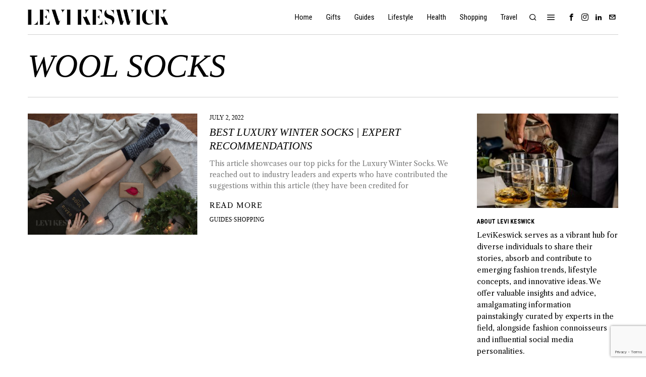

--- FILE ---
content_type: text/html; charset=UTF-8
request_url: https://levikeswick.com/Taggy/wool-socks/
body_size: 23413
content:
<!DOCTYPE html>
<html lang="en-US" prefix="og: https://ogp.me/ns#" class="no-js">
<head>
	<meta charset="UTF-8">
	<meta name="viewport" content="width=device-width, initial-scale=1.0">
	<link rel="profile" href="http://gmpg.org/xfn/11">
    
	<!--[if lt IE 9]>
	<script src="https://levikeswick.com/wp-content/themes/fox/js/html5.js"></script>
	<![endif]-->
    
    <script>
    document.addEventListener('DOMContentLoaded',function(){
        var fox56_async_css = document.querySelectorAll('link[media="fox56_async"],style[media="fox56_async"]')
        if ( ! fox56_async_css ) {
            return;
        }
        for( var link of fox56_async_css ) {
            link.setAttribute('media','all')
        }
    });
</script>

<!-- Open Graph Meta Tags generated by Blog2Social 872 - https://www.blog2social.com -->
<meta property="og:title" content="Levi Keswick"/>
<meta property="og:description" content="Modest and luxurious."/>
<meta property="og:url" content="/Taggy/wool-socks/"/>
<meta property="og:image:alt" content="Photo by Thought Catalog on Unsplash"/>
<meta property="og:image" content="https://levikeswick.com/wp-content/uploads/2022/07/thought-catalog-9ySIw-pyQ9o-unsplash.jpg"/>
<meta property="og:image:width" content="1920" />
<meta property="og:image:height" content="1371" />
<meta property="og:type" content="article"/>
<meta property="og:article:published_time" content="2022-07-02 13:44:00"/>
<meta property="og:article:modified_time" content="2022-07-30 01:54:42"/>
<meta property="og:article:tag" content="Luxury Brands"/>
<meta property="og:article:tag" content="Winter Socks"/>
<meta property="og:article:tag" content="Wool Socks"/>
<!-- Open Graph Meta Tags generated by Blog2Social 872 - https://www.blog2social.com -->

<!-- Twitter Card generated by Blog2Social 872 - https://www.blog2social.com -->
<meta name="twitter:card" content="summary">
<meta name="twitter:title" content="Levi Keswick"/>
<meta name="twitter:description" content="Modest and luxurious."/>
<meta name="twitter:image" content="https://levikeswick.com/wp-content/uploads/2022/07/thought-catalog-9ySIw-pyQ9o-unsplash.jpg"/>
<meta name="twitter:image:alt" content="Photo by Thought Catalog on Unsplash"/>
<!-- Twitter Card generated by Blog2Social 872 - https://www.blog2social.com -->

<!-- Search Engine Optimization by Rank Math - https://rankmath.com/ -->
<title>Wool Socks Archives - Levi Keswick</title>
<meta name="robots" content="index, follow, max-snippet:-1, max-video-preview:-1, max-image-preview:large"/>
<link rel="canonical" href="https://levikeswick.com/Taggy/wool-socks/" />
<meta property="og:locale" content="en_US" />
<meta property="og:type" content="article" />
<meta property="og:title" content="Wool Socks Archives - Levi Keswick" />
<meta property="og:url" content="https://levikeswick.com/Taggy/wool-socks/" />
<meta property="og:site_name" content="Levi Keswick" />
<meta property="article:publisher" content="https://www.facebook.com/p/Levi-Keswick-100066799554578/" />
<meta name="twitter:card" content="summary_large_image" />
<meta name="twitter:title" content="Wool Socks Archives - Levi Keswick" />
<meta name="twitter:label1" content="Posts" />
<meta name="twitter:data1" content="1" />
<script type="application/ld+json" class="rank-math-schema">{"@context":"https://schema.org","@graph":[{"@type":"Person","@id":"https://levikeswick.com/#person","name":"Levi Keswick","sameAs":["https://www.facebook.com/p/Levi-Keswick-100066799554578/","https://www.instagram.com/levikeswick/","https://www.linkedin.com/company/levi-keswick/"]},{"@type":"WebSite","@id":"https://levikeswick.com/#website","url":"https://levikeswick.com","name":"Levi Keswick","publisher":{"@id":"https://levikeswick.com/#person"},"inLanguage":"en-US"},{"@type":"BreadcrumbList","@id":"https://levikeswick.com/Taggy/wool-socks/#breadcrumb","itemListElement":[{"@type":"ListItem","position":"1","item":{"@id":"https://levikeswick.com","name":"Home"}},{"@type":"ListItem","position":"2","item":{"@id":"https://levikeswick.com/Taggy/wool-socks/","name":"Wool Socks"}}]},{"@type":"CollectionPage","@id":"https://levikeswick.com/Taggy/wool-socks/#webpage","url":"https://levikeswick.com/Taggy/wool-socks/","name":"Wool Socks Archives - Levi Keswick","isPartOf":{"@id":"https://levikeswick.com/#website"},"inLanguage":"en-US","breadcrumb":{"@id":"https://levikeswick.com/Taggy/wool-socks/#breadcrumb"}}]}</script>
<!-- /Rank Math WordPress SEO plugin -->

<link rel='dns-prefetch' href='//www.googletagmanager.com' />
<link rel='dns-prefetch' href='//fonts.googleapis.com' />
<link rel='dns-prefetch' href='//pagead2.googlesyndication.com' />
<script id="ezoic-wp-plugin-cmp" src="https://cmp.gatekeeperconsent.com/min.js" data-cfasync="false"></script>
<script id="ezoic-wp-plugin-gatekeeper" src="https://the.gatekeeperconsent.com/cmp.min.js" data-cfasync="false"></script>
<style id='wp-img-auto-sizes-contain-inline-css'>
img:is([sizes=auto i],[sizes^="auto," i]){contain-intrinsic-size:3000px 1500px}
/*# sourceURL=wp-img-auto-sizes-contain-inline-css */
</style>
<link rel='stylesheet' id='sbi_styles-css' href='https://levikeswick.com/wp-content/plugins/instagram-feed/css/sbi-styles.min.css?ver=6.10.0' media='all' />
<style id='wp-emoji-styles-inline-css'>

	img.wp-smiley, img.emoji {
		display: inline !important;
		border: none !important;
		box-shadow: none !important;
		height: 1em !important;
		width: 1em !important;
		margin: 0 0.07em !important;
		vertical-align: -0.1em !important;
		background: none !important;
		padding: 0 !important;
	}
/*# sourceURL=wp-emoji-styles-inline-css */
</style>
<style id='classic-theme-styles-inline-css'>
/*! This file is auto-generated */
.wp-block-button__link{color:#fff;background-color:#32373c;border-radius:9999px;box-shadow:none;text-decoration:none;padding:calc(.667em + 2px) calc(1.333em + 2px);font-size:1.125em}.wp-block-file__button{background:#32373c;color:#fff;text-decoration:none}
/*# sourceURL=/wp-includes/css/classic-themes.min.css */
</style>
<style id='global-styles-inline-css'>
:root{--wp--preset--aspect-ratio--square: 1;--wp--preset--aspect-ratio--4-3: 4/3;--wp--preset--aspect-ratio--3-4: 3/4;--wp--preset--aspect-ratio--3-2: 3/2;--wp--preset--aspect-ratio--2-3: 2/3;--wp--preset--aspect-ratio--16-9: 16/9;--wp--preset--aspect-ratio--9-16: 9/16;--wp--preset--color--black: #000000;--wp--preset--color--cyan-bluish-gray: #abb8c3;--wp--preset--color--white: #ffffff;--wp--preset--color--pale-pink: #f78da7;--wp--preset--color--vivid-red: #cf2e2e;--wp--preset--color--luminous-vivid-orange: #ff6900;--wp--preset--color--luminous-vivid-amber: #fcb900;--wp--preset--color--light-green-cyan: #7bdcb5;--wp--preset--color--vivid-green-cyan: #00d084;--wp--preset--color--pale-cyan-blue: #8ed1fc;--wp--preset--color--vivid-cyan-blue: #0693e3;--wp--preset--color--vivid-purple: #9b51e0;--wp--preset--gradient--vivid-cyan-blue-to-vivid-purple: linear-gradient(135deg,rgb(6,147,227) 0%,rgb(155,81,224) 100%);--wp--preset--gradient--light-green-cyan-to-vivid-green-cyan: linear-gradient(135deg,rgb(122,220,180) 0%,rgb(0,208,130) 100%);--wp--preset--gradient--luminous-vivid-amber-to-luminous-vivid-orange: linear-gradient(135deg,rgb(252,185,0) 0%,rgb(255,105,0) 100%);--wp--preset--gradient--luminous-vivid-orange-to-vivid-red: linear-gradient(135deg,rgb(255,105,0) 0%,rgb(207,46,46) 100%);--wp--preset--gradient--very-light-gray-to-cyan-bluish-gray: linear-gradient(135deg,rgb(238,238,238) 0%,rgb(169,184,195) 100%);--wp--preset--gradient--cool-to-warm-spectrum: linear-gradient(135deg,rgb(74,234,220) 0%,rgb(151,120,209) 20%,rgb(207,42,186) 40%,rgb(238,44,130) 60%,rgb(251,105,98) 80%,rgb(254,248,76) 100%);--wp--preset--gradient--blush-light-purple: linear-gradient(135deg,rgb(255,206,236) 0%,rgb(152,150,240) 100%);--wp--preset--gradient--blush-bordeaux: linear-gradient(135deg,rgb(254,205,165) 0%,rgb(254,45,45) 50%,rgb(107,0,62) 100%);--wp--preset--gradient--luminous-dusk: linear-gradient(135deg,rgb(255,203,112) 0%,rgb(199,81,192) 50%,rgb(65,88,208) 100%);--wp--preset--gradient--pale-ocean: linear-gradient(135deg,rgb(255,245,203) 0%,rgb(182,227,212) 50%,rgb(51,167,181) 100%);--wp--preset--gradient--electric-grass: linear-gradient(135deg,rgb(202,248,128) 0%,rgb(113,206,126) 100%);--wp--preset--gradient--midnight: linear-gradient(135deg,rgb(2,3,129) 0%,rgb(40,116,252) 100%);--wp--preset--font-size--small: 13px;--wp--preset--font-size--medium: 20px;--wp--preset--font-size--large: 36px;--wp--preset--font-size--x-large: 42px;--wp--preset--spacing--20: 0.44rem;--wp--preset--spacing--30: 0.67rem;--wp--preset--spacing--40: 1rem;--wp--preset--spacing--50: 1.5rem;--wp--preset--spacing--60: 2.25rem;--wp--preset--spacing--70: 3.38rem;--wp--preset--spacing--80: 5.06rem;--wp--preset--shadow--natural: 6px 6px 9px rgba(0, 0, 0, 0.2);--wp--preset--shadow--deep: 12px 12px 50px rgba(0, 0, 0, 0.4);--wp--preset--shadow--sharp: 6px 6px 0px rgba(0, 0, 0, 0.2);--wp--preset--shadow--outlined: 6px 6px 0px -3px rgb(255, 255, 255), 6px 6px rgb(0, 0, 0);--wp--preset--shadow--crisp: 6px 6px 0px rgb(0, 0, 0);}:where(.is-layout-flex){gap: 0.5em;}:where(.is-layout-grid){gap: 0.5em;}body .is-layout-flex{display: flex;}.is-layout-flex{flex-wrap: wrap;align-items: center;}.is-layout-flex > :is(*, div){margin: 0;}body .is-layout-grid{display: grid;}.is-layout-grid > :is(*, div){margin: 0;}:where(.wp-block-columns.is-layout-flex){gap: 2em;}:where(.wp-block-columns.is-layout-grid){gap: 2em;}:where(.wp-block-post-template.is-layout-flex){gap: 1.25em;}:where(.wp-block-post-template.is-layout-grid){gap: 1.25em;}.has-black-color{color: var(--wp--preset--color--black) !important;}.has-cyan-bluish-gray-color{color: var(--wp--preset--color--cyan-bluish-gray) !important;}.has-white-color{color: var(--wp--preset--color--white) !important;}.has-pale-pink-color{color: var(--wp--preset--color--pale-pink) !important;}.has-vivid-red-color{color: var(--wp--preset--color--vivid-red) !important;}.has-luminous-vivid-orange-color{color: var(--wp--preset--color--luminous-vivid-orange) !important;}.has-luminous-vivid-amber-color{color: var(--wp--preset--color--luminous-vivid-amber) !important;}.has-light-green-cyan-color{color: var(--wp--preset--color--light-green-cyan) !important;}.has-vivid-green-cyan-color{color: var(--wp--preset--color--vivid-green-cyan) !important;}.has-pale-cyan-blue-color{color: var(--wp--preset--color--pale-cyan-blue) !important;}.has-vivid-cyan-blue-color{color: var(--wp--preset--color--vivid-cyan-blue) !important;}.has-vivid-purple-color{color: var(--wp--preset--color--vivid-purple) !important;}.has-black-background-color{background-color: var(--wp--preset--color--black) !important;}.has-cyan-bluish-gray-background-color{background-color: var(--wp--preset--color--cyan-bluish-gray) !important;}.has-white-background-color{background-color: var(--wp--preset--color--white) !important;}.has-pale-pink-background-color{background-color: var(--wp--preset--color--pale-pink) !important;}.has-vivid-red-background-color{background-color: var(--wp--preset--color--vivid-red) !important;}.has-luminous-vivid-orange-background-color{background-color: var(--wp--preset--color--luminous-vivid-orange) !important;}.has-luminous-vivid-amber-background-color{background-color: var(--wp--preset--color--luminous-vivid-amber) !important;}.has-light-green-cyan-background-color{background-color: var(--wp--preset--color--light-green-cyan) !important;}.has-vivid-green-cyan-background-color{background-color: var(--wp--preset--color--vivid-green-cyan) !important;}.has-pale-cyan-blue-background-color{background-color: var(--wp--preset--color--pale-cyan-blue) !important;}.has-vivid-cyan-blue-background-color{background-color: var(--wp--preset--color--vivid-cyan-blue) !important;}.has-vivid-purple-background-color{background-color: var(--wp--preset--color--vivid-purple) !important;}.has-black-border-color{border-color: var(--wp--preset--color--black) !important;}.has-cyan-bluish-gray-border-color{border-color: var(--wp--preset--color--cyan-bluish-gray) !important;}.has-white-border-color{border-color: var(--wp--preset--color--white) !important;}.has-pale-pink-border-color{border-color: var(--wp--preset--color--pale-pink) !important;}.has-vivid-red-border-color{border-color: var(--wp--preset--color--vivid-red) !important;}.has-luminous-vivid-orange-border-color{border-color: var(--wp--preset--color--luminous-vivid-orange) !important;}.has-luminous-vivid-amber-border-color{border-color: var(--wp--preset--color--luminous-vivid-amber) !important;}.has-light-green-cyan-border-color{border-color: var(--wp--preset--color--light-green-cyan) !important;}.has-vivid-green-cyan-border-color{border-color: var(--wp--preset--color--vivid-green-cyan) !important;}.has-pale-cyan-blue-border-color{border-color: var(--wp--preset--color--pale-cyan-blue) !important;}.has-vivid-cyan-blue-border-color{border-color: var(--wp--preset--color--vivid-cyan-blue) !important;}.has-vivid-purple-border-color{border-color: var(--wp--preset--color--vivid-purple) !important;}.has-vivid-cyan-blue-to-vivid-purple-gradient-background{background: var(--wp--preset--gradient--vivid-cyan-blue-to-vivid-purple) !important;}.has-light-green-cyan-to-vivid-green-cyan-gradient-background{background: var(--wp--preset--gradient--light-green-cyan-to-vivid-green-cyan) !important;}.has-luminous-vivid-amber-to-luminous-vivid-orange-gradient-background{background: var(--wp--preset--gradient--luminous-vivid-amber-to-luminous-vivid-orange) !important;}.has-luminous-vivid-orange-to-vivid-red-gradient-background{background: var(--wp--preset--gradient--luminous-vivid-orange-to-vivid-red) !important;}.has-very-light-gray-to-cyan-bluish-gray-gradient-background{background: var(--wp--preset--gradient--very-light-gray-to-cyan-bluish-gray) !important;}.has-cool-to-warm-spectrum-gradient-background{background: var(--wp--preset--gradient--cool-to-warm-spectrum) !important;}.has-blush-light-purple-gradient-background{background: var(--wp--preset--gradient--blush-light-purple) !important;}.has-blush-bordeaux-gradient-background{background: var(--wp--preset--gradient--blush-bordeaux) !important;}.has-luminous-dusk-gradient-background{background: var(--wp--preset--gradient--luminous-dusk) !important;}.has-pale-ocean-gradient-background{background: var(--wp--preset--gradient--pale-ocean) !important;}.has-electric-grass-gradient-background{background: var(--wp--preset--gradient--electric-grass) !important;}.has-midnight-gradient-background{background: var(--wp--preset--gradient--midnight) !important;}.has-small-font-size{font-size: var(--wp--preset--font-size--small) !important;}.has-medium-font-size{font-size: var(--wp--preset--font-size--medium) !important;}.has-large-font-size{font-size: var(--wp--preset--font-size--large) !important;}.has-x-large-font-size{font-size: var(--wp--preset--font-size--x-large) !important;}
:where(.wp-block-post-template.is-layout-flex){gap: 1.25em;}:where(.wp-block-post-template.is-layout-grid){gap: 1.25em;}
:where(.wp-block-term-template.is-layout-flex){gap: 1.25em;}:where(.wp-block-term-template.is-layout-grid){gap: 1.25em;}
:where(.wp-block-columns.is-layout-flex){gap: 2em;}:where(.wp-block-columns.is-layout-grid){gap: 2em;}
:root :where(.wp-block-pullquote){font-size: 1.5em;line-height: 1.6;}
/*# sourceURL=global-styles-inline-css */
</style>
<link rel='stylesheet' id='authors-list-css-css' href='https://levikeswick.com/wp-content/plugins/authors-list/backend/assets/css/front.css?ver=2.0.6.2' media='all' />
<link rel='stylesheet' id='jquery-ui-css-css' href='https://levikeswick.com/wp-content/plugins/authors-list/backend/assets/css/jquery-ui.css?ver=2.0.6.2' media='all' />
<link rel='stylesheet' id='contact-form-7-css' href='https://levikeswick.com/wp-content/plugins/contact-form-7/includes/css/styles.css?ver=6.1.4' media='all' />
<link rel='stylesheet' id='fox-google-fonts-css' href='https://fonts.googleapis.com/css?family=Roboto+Condensed%3Aregular%2C700%7CLibre+Caslon+Text%3Aregular%2C700&#038;display=swap&#038;ver=6.9.1' media='all' />
<link rel='stylesheet' id='fox-icon56-v68-loading-css' href='https://levikeswick.com/wp-content/themes/fox/css56/icon56-v68-loading.css?ver=6.9.1' media='all' />
<link rel='stylesheet' id='fox-common-css' href='https://levikeswick.com/wp-content/themes/fox/css56/common.css?ver=6.9.1' media='all' />
<link rel='stylesheet' id='fox-common-below-css' href='https://levikeswick.com/wp-content/themes/fox/css56/common-below.css?ver=6.9.1' media='all' />
<link rel='stylesheet' id='fox-header-above-css' href='https://levikeswick.com/wp-content/themes/fox/css56/header-above.css?ver=6.9.1' media='all' />
<link rel='stylesheet' id='fox-header-below-css' href='https://levikeswick.com/wp-content/themes/fox/css56/header-below.css?ver=6.9.1' media='all' />
<link rel='stylesheet' id='fox-footer-css' href='https://levikeswick.com/wp-content/themes/fox/css56/footer.css?ver=6.9.1' media='all' />
<link rel='stylesheet' id='fox-widgets-css' href='https://levikeswick.com/wp-content/themes/fox/css56/widgets.css?ver=6.9.1' media='all' />
<link rel='stylesheet' id='fox-builder-common-css' href='https://levikeswick.com/wp-content/themes/fox/css56/builder/common.css?ver=6.9.1' media='all' />
<link rel='stylesheet' id='fox-builder-grid-css' href='https://levikeswick.com/wp-content/themes/fox/css56/builder/grid.css?ver=6.9.1' media='all' />
<link rel='stylesheet' id='fox-builder-list-css' href='https://levikeswick.com/wp-content/themes/fox/css56/builder/list.css?ver=6.9.1' media='all' />
<link rel='stylesheet' id='fox-builder-masonry-css' href='https://levikeswick.com/wp-content/themes/fox/css56/builder/masonry.css?ver=6.9.1' media='all' />
<link rel='stylesheet' id='fox-builder-carousel-css' href='https://levikeswick.com/wp-content/themes/fox/css56/builder/carousel.css?ver=6.9.1' media='all' />
<link rel='stylesheet' id='fox-builder-group-css' href='https://levikeswick.com/wp-content/themes/fox/css56/builder/group.css?ver=6.9.1' media='all' />
<link rel='stylesheet' id='fox-builder-others-css' href='https://levikeswick.com/wp-content/themes/fox/css56/builder/others.css?ver=6.9.1' media='all' />
<link rel='stylesheet' id='fox-misc-css' href='https://levikeswick.com/wp-content/themes/fox/css56/misc.css?ver=6.9.1' media='all' />
<link rel='stylesheet' id='fox-lightbox-css' href='https://levikeswick.com/wp-content/themes/fox/css56/lightbox.css?ver=6.9.1' media='all' />
<style id='style56-inline-css'>
:root{--font-body:"Libre Caslon Text", serif;}:root{--font-heading:"Times", serif;}:root{--font-nav:"Roboto Condensed", sans-serif;}
/*# sourceURL=style56-inline-css */
</style>
<link rel='stylesheet' id='fox-child-style-css' href='https://levikeswick.com/wp-content/themes/fox-child-theme/style.css?ver=1.0' media='all' />
<script src="https://levikeswick.com/wp-includes/js/jquery/jquery.min.js?ver=3.7.1" id="jquery-core-js"></script>
<script src="https://levikeswick.com/wp-includes/js/jquery/jquery-migrate.min.js?ver=3.4.1" id="jquery-migrate-js"></script>

<!-- Google tag (gtag.js) snippet added by Site Kit -->
<!-- Google Analytics snippet added by Site Kit -->
<script src="https://www.googletagmanager.com/gtag/js?id=GT-WRH5SLBW" id="google_gtagjs-js" async></script>
<script id="google_gtagjs-js-after">
window.dataLayer = window.dataLayer || [];function gtag(){dataLayer.push(arguments);}
gtag("set","linker",{"domains":["levikeswick.com"]});
gtag("js", new Date());
gtag("set", "developer_id.dZTNiMT", true);
gtag("config", "GT-WRH5SLBW");
//# sourceURL=google_gtagjs-js-after
</script>
<link rel="https://api.w.org/" href="https://levikeswick.com/wp-json/" /><link rel="alternate" title="JSON" type="application/json" href="https://levikeswick.com/wp-json/wp/v2/tags/918" /><!-- start Simple Custom CSS and JS -->
<style>
.entry-content .aligncenter {width: auto !important}

</style>
<!-- end Simple Custom CSS and JS -->
<script id="ezoic-wp-plugin-js" async src="//www.ezojs.com/ezoic/sa.min.js"></script>
<script data-ezoic="1">window.ezstandalone = window.ezstandalone || {};ezstandalone.cmd = ezstandalone.cmd || [];</script>
<meta name="generator" content="Site Kit by Google 1.168.0" />    <style id="css-preview">
        .topbar56 .container .row { height : 32px ;} .topbar56 { border-bottom-width : 0px ;} .topbar56 { border-top-width : 0px ;} .topbar56__container { border-bottom-width : 0px ;} .topbar56__container { border-top-width : 0px ;} .main_header56 { border-bottom-width : 0px ;} .main_header56__container { border-bottom-width : 0px ;} .main_header56, .main_header56 .container { border-color : #dddddd ;} .header_bottom56 .container .row { height : 32px ;} .header_bottom56 { border-bottom-width : 0px ;} .header_bottom56 { border-top-width : 0px ;} .header_bottom56__container { border-bottom-width : 0px ;} .header_bottom56__container { border-top-width : 0px ;} .header_desktop56 .logo56 img { width : 180px ;} .header_mobile56 .logo56 img { height : 26px ;} .text-logo { font-weight : 600 ;} .text-logo { font-style : italic ;} .text-logo { font-size : 30px ;} .text-logo { line-height : 1.1 ;} .text-logo { letter-spacing : 0px ;} .text-logo { text-transform : uppercase ;} .site-description { margin-top : 0px ;} .slogan { font-family : var(--font-heading) ;} .slogan { font-weight : 400 ;} .slogan { font-style : normal ;} .slogan { font-size : 13px ;} .slogan { line-height : 1.1 ;} .slogan { letter-spacing : 6px ;} .slogan { text-transform : uppercase ;} .header56__social li + li { margin-left : 3px ;} .header56__social a { width : 24px ;} .header56__social a { height : 24px ;} .header56__social a { font-size : 14px ;} .header56__social a img { width : 14px ;} .header56__social a { border-radius : 0px ;} .header56__social a { border-width : 0px ;} .search-btn img, .searchform button img { width : 32px ;} .header56__search .search-btn { font-size : 16px ;} .header56__btn__1 { border-width : 1px ;} .header56__btn__1 { border-radius : 0px ;} .header56__btn__2 { border-width : 1px ;} .header56__btn__2 { border-radius : 0px ;} .hamburger--type-icon { font-size : 18px ;} .hamburger--type-icon { width : 40px ;} .hamburger--type-icon { height : 40px ;} .hamburger--type-icon { border-width : 0px ;} .hamburger--type-icon { border-radius : 0px ;} .hamburger--type-image { width : 40px ;} .mainnav ul.menu > li > a { padding-left : 12px ;} .mainnav ul.menu > li > a { padding-right : 12px ;} .mainnav ul.menu > li > a { font-weight : 400 ;} .mainnav ul.menu > li > a { font-size : 15px ;} .mainnav ul.menu > li > a { letter-spacing : 0px ;} .mainnav ul.menu > li > a { text-transform : none ;} .mainnav ul.menu > li > a { line-height : 40px ;} .mainnav ul.menu > li.current-menu-item > a, .mainnav ul.menu > li.current-menu-ancestor > a { color : #999999 ;} .mainnav ul.menu > li > a:after { width : 90% ;} .mainnav ul.menu > li > a:after { left : calc((100% - 90%)/2) ;} .mainnav ul.menu > li > a:after { height : 2px ;} .mainnav .mk { color : #cccccc ;} .mainnav .mk { font-size : 14px ;} .mainnav .mk { margin-left : 3px ;} .mainnav ul.sub-menu { width : 180px ;} .mega.column-2 > .sub-menu { width : calc(2*180px) ;} .mega.column-3 > .sub-menu { width : calc(3*180px) ;} .mainnav ul.sub-menu { background : #ffffff ;} .mainnav ul.sub-menu { padding-top : 0px ;} .mainnav ul.sub-menu { padding-bottom : 0px ;} .mainnav ul.sub-menu { padding-left : 0px ;} .mainnav ul.sub-menu { padding-right : 0px ;} .mainnav ul.sub-menu { border-top-width : 1px ;} .mainnav ul.sub-menu { border-right-width : 0px ;} .mainnav ul.sub-menu { border-bottom-width : 0px ;} .mainnav ul.sub-menu { border-left-width : 0px ;} .mainnav ul.sub-menu { border-radius : 0px ;} .mainnav ul.sub-menu { border-color : #111111 ;} .mainnav ul.sub-menu { box-shadow : 0 5px 20px rgba(0,0,0,0.0) ;} .mainnav ul.menu > li.menu-item-has-children:after,.mainnav ul.menu > li.mega:after { border-bottom-color : #fff ;} .mainnav ul.menu > li.menu-item-has-children:before,.mainnav ul.menu > li.mega:before { border-bottom-color : #ccc ;} .mainnav ul.sub-menu a { padding-left : 12px ;} .mainnav ul.sub-menu a { padding-right : 12px ;} .mainnav ul.sub-menu a { line-height : 28px ;} .mainnav ul.sub-menu li { border-top-color : #d0d0d0 ;} .mainnav li.mega .sub-menu > li:before { border-left-color : #d0d0d0 ;} .header_mobile56 .container .row, .header_mobile56__height { height : 54px ;} .header_mobile56 { background-color : #fff ;} .header_mobile56 { border-bottom-width : 0px ;} .header_mobile56 { border-top-width : 0px ;} .header_mobile56 { box-shadow : 0 4px 10px rgba(0,0,0,0.0) ;} .offcanvas56 { width : 320px ;} .offcanvas56__overlay { background : rgba(0,0,0,0.5) ;} .offcanvas56 { padding-top : 16px ;} .offcanvas56 { padding-bottom : 16px ;} .offcanvas56 { padding-left : 16px ;} .offcanvas56 { padding-right : 16px ;} .offcanvas56__element + .offcanvas56__element { margin-top : 20px ;} .offcanvasnav56 ul.sub-menu, .offcanvasnav56 li + li { border-top-width : 1px ;} .offcanvasnav56 ul.sub-menu, .offcanvasnav56 li + li { border-top-color : #d0d0d0 ;} .offcanvasnav56 { font-size : 16px ;} .offcanvasnav56 a, .offcanvasnav56 .mk { line-height : 42px ;} .offcanvasnav56 .mk { width : 42px ;} .offcanvasnav56 .mk { height : 42px ;} .offcanvasnav56 a { padding-left : 0px ;} .offcanvasnav56 ul ul { font-family : var(--font-nav) ;} .offcanvasnav56 ul ul a, .offcanvasnav56 ul ul .mk { line-height : 32px ;} .offcanvasnav56 ul ul .mk { width : 32px ;} .offcanvasnav56 ul ul .mk { height : 32px ;} .masthead--sticky .masthead__wrapper.before-sticky { border-bottom-width : 1px ;} .masthead--sticky .masthead__wrapper.before-sticky { border-color : #d0d0d0 ;} .masthead--sticky .masthead__wrapper.before-sticky { box-shadow : 0 3px 10px rgba(0,0,0,0.0) ;} .minimal-logo img { height : 24px ;} .builder56 { padding-top : 0px ;} .builder56 { padding-bottom : 30px ;} .builder56__section + .builder56__section { margin-top : 24px ;} .heading56, .section-heading h2, .fox-heading .heading-title-main { font-family : var(--font-nav) ;} .heading56, .section-heading h2, .fox-heading .heading-title-main { font-weight : 700 ;} .heading56, .section-heading h2, .fox-heading .heading-title-main { font-style : normal ;} .heading56, .section-heading h2, .fox-heading .heading-title-main { font-size : 14px ;} .heading56, .section-heading h2, .fox-heading .heading-title-main { letter-spacing : 0px ;} .heading56, .section-heading h2, .fox-heading .heading-title-main { text-transform : uppercase ;} .titlebar56__main { width : 600px ;} .titlebar56 { border-top-width : 0px ;} .titlebar56 { border-bottom-width : 0px ;} .titlebar56 .container { border-top-width : 1px ;} .titlebar56 .container { border-bottom-width : 1px ;} .titlebar56, .titlebar56 .container { border-color : #d0d0d0 ;} .titlebar56__title { font-family : var(--font-heading) ;} .titlebar56__title { font-weight : 400 ;} .titlebar56__title { font-style : italic ;} .titlebar56__title { font-size : 64px ;} .titlebar56__title { text-transform : uppercase ;} .titlebar56__description { font-family : var(--font-body) ;} .toparea56 .blog56--grid { column-gap : 40px ;} .toparea56 .blog56--list { column-gap : 40px ;} .toparea56 .masonry-cell { padding-left : calc(40px/2) ;} .toparea56 .masonry-cell { padding-right : calc(40px/2) ;} .toparea56 .main-masonry { margin-left : calc(-40px/2) ;} .toparea56 .main-masonry { margin-right : calc(-40px/2) ;} .toparea56 .row56 { column-gap : 40px ;} .toparea56 .blog56__sep { column-gap : 40px ;} .toparea56 .blog56__sep__line { transform : translate( calc(40px/2), 0 ) ;} .toparea56 .carousel-cell { padding : 0 16px ;} .toparea56 .carousel56__container { margin : 0 -16px ;} .toparea56 .blog56--grid { row-gap : 64px ;} .toparea56 .blog56--list { row-gap : 64px ;} .toparea56 .masonry-cell { padding-top : 64px ;} .toparea56 .main-masonry { margin-top : -64px ;} .toparea56 .post56__sep__line { top : calc(-64px/2) ;} .toparea56 .blog56__sep__line { border-right-width : 1px ;} .toparea56 .blog56__sep__line { border-color : #aaaaaa ;} .toparea56 .post56__sep__line { border-top-width : 0px ;} .toparea56 .post56--list--thumb-percent .thumbnail56 { width : 40% ;} .toparea56 .post56--list--thumb-percent .thumbnail56 + .post56__text { width : calc(100% - 40%) ;} .toparea56 .post56--list--thumb-pixel .thumbnail56 { width : 400px ;} .toparea56 .post56--list--thumb-pixel .thumbnail56 + .post56__text { width : calc(100% - 400px) ;} .toparea56 .post56--list--thumb-left .thumbnail56 { padding-right : 24px ;} .toparea56 > .container > .blog56--list .post56--list--thumb-right .thumbnail56 { padding-left : 24px ;} .pagination56 .page-numbers { border-width : 0px ;} .pagination56 .page-numbers { border-radius : 0px ;} .pagination56 .page-numbers { font-family : var(--font-heading) ;} .pagination56 .page-numbers { background : rgba(0,0,0,.1) ;} .pagination56 .page-numbers:hover, .pagination56 .page-numbers.current { background : rgba(0,0,0,.2) ;} .post56__padding { padding-bottom : 80% ;} .post56__height { height : 320px ;} .post56__overlay { background : rgba(0,0,0,.3) ;} .blog56--grid { column-gap : 20px ;} .blog56--list { column-gap : 20px ;} .masonry-cell { padding-left : calc(20px/2) ;} .masonry-cell { padding-right : calc(20px/2) ;} .main-masonry { margin-left : calc(-20px/2) ;} .main-masonry { margin-right : calc(-20px/2) ;} .row56 { column-gap : 20px ;} .blog56__sep { column-gap : 20px ;} .blog56__sep__line { transform : translate( calc(20px/2), 0 ) ;} .blog56--grid { row-gap : 64px ;} .blog56--list { row-gap : 64px ;} .masonry-cell { padding-top : 64px ;} .main-masonry { margin-top : -64px ;} .post56__sep__line { top : calc(-64px/2) ;} .component56 + .component56 { margin-top : 8px ;} .thumbnail56 { margin-bottom : 10px ;} .title56 { margin-bottom : 10px ;} .excerpt56 { margin-bottom : 10px ;} .blog56__sep__line { border-right-width : 1px ;} .blog56__sep__line { border-color : #cccccc ;} .post56__sep__line { border-top-width : 1px ;} .post56 { border-radius : 0px ;} .post56 { box-shadow : 2px 8px 20px rgba(0,0,0,0.0) ;} .post56 .post56__text { padding : 0px ;} .post56--list--thumb-percent .thumbnail56 { width : 40% ;} .post56--list--thumb-percent .thumbnail56 + .post56__text { width : calc(100% - 40%) ;} .post56--list--thumb-pixel .thumbnail56 { width : 360px ;} .post56--list--thumb-pixel .thumbnail56 + .post56__text { width : calc(100% - 360px) ;} .post56--list--thumb-left .thumbnail56 { padding-right : 24px ;} .post56--list--thumb-right .thumbnail56 { padding-left : 24px ;} .thumbnail56 img, .thumbnail56__overlay { border-radius : 0px ;} .thumbnail56__overlay { background : #000 ;} .thumbnail56 .thumbnail56__hover-img { width : 40% ;} .title56 { font-family : var(--font-heading) ;} .title56 { font-weight : 400 ;} .title56 { font-style : italic ;} .title56 { font-size : 21px ;} .title56 { text-transform : uppercase ;} .title56 a:hover { text-decoration : underline ;} .excerpt56 { font-size : 14px ;} .excerpt56 { color : #797979 ;} .meta56__author a img { width : 32px ;} .meta56 { font-family : var(--font-heading) ;} .meta56 { font-weight : 400 ;} .meta56 { font-style : normal ;} .meta56 { font-size : 12px ;} .meta56 { letter-spacing : 0px ;} .meta56 { text-transform : uppercase ;} .meta56__category--fancy { font-family : var(--font-heading) ;} .single56__title { font-family : var(--font-heading) ;} .single56__subtitle { max-width : 600px ;} .single56__subtitle { color : #777777 ;} .single56__subtitle { font-style : normal ;} .single56__subtitle { font-size : 14px ;} .single56__subtitle { text-transform : uppercase ;} :root { --narrow-width : 660px ;} .single56__post_content { font-style : normal ;} .single56__post_content { font-size : 16px ;} .single56__heading { font-family : var(--font-nav) ;} .single56__heading { font-weight : 700 ;} .single56__heading { font-style : normal ;} .single56__heading { font-size : 14px ;} .single56__heading { letter-spacing : 0px ;} .single56__heading { text-transform : uppercase ;} .single56__heading { text-align : left ;} .single56--small-heading-normal .single56__heading { border-top-width : 1px ;} .authorbox56 { border-top-width : 0px ;} .authorbox56 { border-right-width : 0px ;} .authorbox56 { border-bottom-width : 0px ;} .authorbox56 { border-left-width : 0px ;} .authorbox56__avatar { width : 90px ;} .authorbox56__text { width : calc(100% - 90px) ;} .authorbox56__name { margin-bottom : 10px ;} .authorbox56__name { font-weight : 700 ;} .authorbox56__name { font-size : 1.3em ;} .authorbox56__description { line-height : 1.4 ;} .terms56 a { font-weight : 400 ;} .terms56 a { font-size : 12px ;} .terms56 a { letter-spacing : 1px ;} .terms56 a { text-transform : uppercase ;} .terms56 a { line-height : 24px ;} .terms56 a { border-radius : 0px ;} .terms56 a { border-width : 0px ;} .terms56 a { color : #333 ;} .terms56 a { background : rgba(0,0,0,0.05) ;} .terms56 a:hover { color : #999 ;} .terms56 a:hover { background : rgba(0,0,0,0.05) ;} .singlenav56__post__bg { padding-bottom : 45% ;} .singlenav56--1cols .singlenav56__post__bg { padding-bottom : calc(45%/1.8) ;} .share56--inline a { width : 30px ;} .share56--inline a { height : 30px ;} .share56--full a { height : 30px ;} .share56 a { font-size : 18px ;} .share56--inline a { border-radius : 40px ;} .share56--full a { border-radius : 0px ;} .share56--inline li + li { margin-left : 8px ;} .share56--full ul { column-gap : 8px ;} .share56--custom a { color : #555555 ;} .share56--custom a { background : #eaeaea ;} .share56--custom a { border-width : 0px ;} .share56--custom a:hover { color : #ffffff ;} .share56--custom a:hover { background : #111111 ;} .sidedock56__heading { background : #000 ;} .sidedock56__post .title56 { font-size : 18px ;} .progress56 { height : 2px ;} .progress56::-webkit-progress-value { background-color : #111111 ;} .progress56::-moz-progress-value { background-color : #111111 ;} .footer_sidebar56 .widget + .widget { margin-top : 12px ;} .footer_sidebar56  .widget + .widget { padding-top : 12px ;} .footer56__col__sep { border-color : #cccccc ;} .footer_sidebar56 { border-top-width : 1px ;} .footer_sidebar56 { border-color : #d0d0d0 ;} .footer_bottom56 .container { padding : 20px 0 ;} .footer_bottom56 { border-top-width : 1px ;} .footer_bottom56 { border-color : #d0d0d0 ;} .footer56__logo img { width : 350px ;} .footer56__social li + li { margin-left : 3px ;} .footer56__social a { width : 24px ;} .footer56__social a { height : 24px ;} .footer56__social a { font-size : 14px ;} .footer56__social a img { width : 14px ;} .footer56__social a { border-radius : 0px ;} .footer56__social a { border-width : 0px ;} .footer56__copyright { font-family : var(--font-heading) ;} .footer56__copyright { font-style : italic ;} .footer56__copyright { font-size : 14px ;} .footer56__nav li + li { margin-left : 10px ;} .footer56__nav a { font-size : 11px ;} .footer56__nav a { letter-spacing : 1px ;} .footer56__nav a { text-transform : uppercase ;} .scrollup56--noimage { border-width : 0px ;} body { font-weight : 400 ;} body { font-size : 16px ;} body { line-height : 1.6 ;} body { letter-spacing : 0px ;} body { text-transform : none ;} h2 { font-size : 33px ;} h3 { font-size : 26px ;} h4 { font-size : 20px ;} body { color : #000000 ;} a { color : #e06100 ;} a:hover { color : #e07d31 ;} :root { --border-color : #d0d0d0 ;} :root { --accent-color : #e06100 ;} :root { --content-width : 1170px ;} .secondary56 .secondary56__sep { border-left-width : 0px ;} :root { --sidebar-content-spacing : 32px ;} body { background-color : rgba(255,255,255,1) ;} body.layout-boxed #wi-all { background-size : cover ;} body.layout-boxed #wi-all { background-position : center center ;} body.layout-boxed #wi-all { background-attachment : scroll ;} body.layout-boxed #wi-all { background-repeat : no-repeat ;} body.layout-boxed #wi-all { border-top-width : 0px ;} body.layout-boxed #wi-all { border-right-width : 0px ;} body.layout-boxed #wi-all { border-bottom-width : 0px ;} body.layout-boxed #wi-all { border-left-width : 0px ;} :root { --button-border-radius : 0px ;} button,input[type="submit"],.btn56 { font-family : var(--font-nav) ;} button,input[type="submit"],.btn56 { font-weight : 700 ;} button,input[type="submit"],.btn56 { font-style : normal ;} button,input[type="submit"],.btn56 { font-size : 11px ;} button,input[type="submit"],.btn56 { letter-spacing : 0px ;} button,input[type="submit"],.btn56 { text-transform : uppercase ;} :root { --button-height : 48px ;} :root { --button-padding : 28px ;} :root { --button-shadow : 2px 8px 20px rgba(0,0,0,0.0) ;} :root { --button-hover-shadow : 2px 8px 20px rgba(0,0,0,0.0) ;} :root { --input-border-width : 1px ;} input[type="text"], input[type="number"], input[type="email"], input[type="url"], input[type="date"], input[type="password"], textarea, .fox-input { font-family : var(--font-body) ;} input[type="text"], input[type="number"], input[type="email"], input[type="url"], input[type="date"], input[type="password"], textarea, .fox-input { font-weight : 400 ;} input[type="text"], input[type="number"], input[type="email"], input[type="url"], input[type="date"], input[type="password"], textarea, .fox-input { font-style : normal ;} input[type="text"], input[type="number"], input[type="email"], input[type="url"], input[type="date"], input[type="password"], textarea, .fox-input { font-size : 16px ;} input[type="text"], input[type="number"], input[type="email"], input[type="url"], input[type="date"], input[type="password"], textarea, .fox-input { letter-spacing : 0px ;} input[type="text"], input[type="number"], input[type="email"], input[type="url"], input[type="date"], input[type="password"], textarea, .fox-input { text-transform : none ;} :root { --input-border-radius : 1px ;} :root { --input-height : 46px ;} :root { --input-placeholder-opacity : 0.6 ;} :root { --input-border-color : #d0d0d0 ;} :root { --input-shadow : 2px 8px 20px rgba(0,0,0,0.0) ;} :root { --input-focus-border-color : #d0d0d0 ;} :root { --input-focus-shadow : 2px 8px 20px rgba(0,0,0,0.0) ;} .secondary56 .widget + .widget { margin-top : 20px ;} .secondary56 .widget + .widget { padding-top : 20px ;} .secondary56 .widget + .widget { border-top-width : 1px ;} .widget-title, .secondary56 .wp-block-heading { text-align : left ;} .widget-title, .secondary56 .wp-block-heading { font-family : var(--font-nav) ;} .widget-title, .secondary56 .wp-block-heading { font-style : normal ;} .widget-title, .secondary56 .wp-block-heading { font-size : 12px ;} .widget-title, .secondary56 .wp-block-heading { text-transform : uppercase ;} .widget-title, .secondary56 .wp-block-heading { border-top-width : 0px ;} .widget-title, .secondary56 .wp-block-heading { border-right-width : 0px ;} .widget-title, .secondary56 .wp-block-heading { border-bottom-width : 0px ;} .widget-title, .secondary56 .wp-block-heading { border-left-width : 0px ;} .widget-title, .secondary56 .wp-block-heading { padding-top : 0px ;} .widget-title, .secondary56 .wp-block-heading { padding-right : 0px ;} .widget-title, .secondary56 .wp-block-heading { padding-bottom : 0px ;} .widget-title, .secondary56 .wp-block-heading { padding-left : 0px ;} .widget-title, .secondary56 .wp-block-heading { margin-top : 0px ;} .widget-title, .secondary56 .wp-block-heading { margin-right : 0px ;} .widget-title, .secondary56 .wp-block-heading { margin-bottom : 8px ;} .widget-title, .secondary56 .wp-block-heading { margin-left : 0px ;} :root { --list-widget-border-style : none ;} .widget_archive ul, .widget_nav_menu ul, .widget_meta ul, .widget_recent_entries ul, .widget_pages ul, .widget_categories ul, .widget_product_categories ul, .widget_recent_comments ul, ul.wp-block-categories-list, ul.wp-block-archives-list { font-family : var(--font-heading) ;} .widget_archive ul, .widget_nav_menu ul, .widget_meta ul, .widget_recent_entries ul, .widget_pages ul, .widget_categories ul, .widget_product_categories ul, .widget_recent_comments ul, ul.wp-block-categories-list, ul.wp-block-archives-list { font-weight : 400 ;} .widget_archive ul, .widget_nav_menu ul, .widget_meta ul, .widget_recent_entries ul, .widget_pages ul, .widget_categories ul, .widget_product_categories ul, .widget_recent_comments ul, ul.wp-block-categories-list, ul.wp-block-archives-list { font-size : 16px ;} .widget_archive ul, .widget_nav_menu ul, .widget_meta ul, .widget_recent_entries ul, .widget_pages ul, .widget_categories ul, .widget_product_categories ul, .widget_recent_comments ul, ul.wp-block-categories-list, ul.wp-block-archives-list { text-transform : none ;} :root { --list-widget-border-color : #d0d0d0 ;} :root { --list-widget-spacing : 6px ;} .single56--link-4 .single56__content a { text-decoration : none ;} .single56--link-4 .single56__content a { text-decoration-thickness : 1px ;} .single56--link-4 .single56__content a:hover { text-decoration : none ;} .single56--link-4 .single56__content a:hover { text-decoration-thickness : 1px ;} blockquote { font-family : var(--font-heading) ;} blockquote { font-weight : 700 ;} blockquote { font-style : italic ;} blockquote { font-size : 32px ;} blockquote { border-top-width : 0px ;} blockquote { border-right-width : 0px ;} blockquote { border-bottom-width : 0px ;} blockquote { border-left-width : 0px ;} .wp-caption-text, .wp-element-caption, .single_thumbnail56 figcaption, .thumbnail56 figcaption, .wp-block-image figcaption, .blocks-gallery-caption { color : #777777 ;} .wp-caption-text, .single_thumbnail56 figcaption, .thumbnail56 figcaption, .wp-block-image figcaption, .blocks-gallery-caption { font-family : var(--font-body) ;} .wp-caption-text, .single_thumbnail56 figcaption, .thumbnail56 figcaption, .wp-block-image figcaption, .blocks-gallery-caption { font-style : normal ;} .wp-caption-text, .single_thumbnail56 figcaption, .thumbnail56 figcaption, .wp-block-image figcaption, .blocks-gallery-caption { font-size : 13px ;} .wi-dropcap,.enable-dropcap .dropcap-content > p:first-of-type:first-letter, p.has-drop-cap:not(:focus):first-letter { font-family : var(--font-body) ;} .wi-dropcap,.enable-dropcap .dropcap-content > p:first-of-type:first-letter, p.has-drop-cap:not(:focus):first-letter { font-weight : 700 ;} :root { --darkmode-bg : #000 ;} :root { --darkmode-border-color : rgba(255,255,255,0.12) ;} .lamp56--icon .lamp56__part, .lamp56--icon_text .lamp56__part { height : 24px ;} .lamp56--icon .lamp56__part { width : 24px ;} .lamp56__part i { font-size : 18px ;} .legacy-684033b21eda0 .row { margin : 0 -10px ;} .legacy-684033b21eda0 .col { padding : 0 10px ;} .legacy-684033b21eda0 .row { margin-top : -20px ;} .legacy-684033b21eda0 .col { padding-top : 20px ;} .legacy-684033b21eda0 .col + .col { border-left-width : 0px ;} .legacy-684033b21eda0 .secondary56__sep { border-left-width : 1px ;} .legacy-684033b21eda0 .secondary56__sep { border-color : #cccccc ;} .legacy-684033b21edcf .row56__col--big .post56--list--thumb-pixel .thumbnail56 { width : 400px ;} .legacy-684033b21edcf .row56__col--big .post56--list--thumb-pixel .thumbnail56 + .post56__text { width : calc(100% - 400px) ;} .legacy-684033b21edcf .row56__col--big .title56 { font-size : 2.1em ;} .legacy-684033b21edcf .row56__col--medium .post56--list--thumb-pixel .thumbnail56 { width : 130px ;} .legacy-684033b21edcf .row56__col--medium .post56--list--thumb-pixel .thumbnail56 + .post56__text { width : calc(100% - 130px) ;} .legacy-684033b21edcf .row56__col--medium .title56 { font-size : 1.3em ;} .legacy-684033b21edcf .row56__col--medium .excerpt56 { font-size : 13px ;} .legacy-684033b21edcf .row56__col--medium .excerpt56 { line-height : 1.3 ;} .legacy-684033b21edcf .row56__col--small .post56--list--thumb-pixel .thumbnail56 { width : 120px ;} .legacy-684033b21edcf .row56__col--small .post56--list--thumb-pixel .thumbnail56 + .post56__text { width : calc(100% - 120px) ;} .legacy-684033b21edcf .post56__padding { padding-bottom : 80% ;} .legacy-684033b21edcf .post56__height { height : 320px ;} .legacy-684033b21edcf .post56__overlay { background : rgba(0,0,0,.3) ;} .legacy-684033b21edcf .post56 { border-radius : 0px ;} .legacy-684033b21edcf .post56 { box-shadow : 2px 8px 20px rgba(0,0,0,0.0) ;} .legacy-684033b21edcf .post56__text { padding : 0px ;} .legacy-684033b21edcf .row56 { column-gap : 40px ;} .legacy-684033b21edcf .blog56__sep { column-gap : 40px ;} .legacy-684033b21edcf .blog56__sep__line { transform : translate( calc(40px/2), 0 ) ;} .legacy-684033b21edcf .blog56--grid { row-gap : 64px ;} .legacy-684033b21edcf .post56__sep__line { top : calc(-64px/2) ;} .legacy-684033b21edcf .blog56--list { row-gap : 64px ;} .legacy-684033b21edcf .component56 + .component56 { margin-top : 8px ;} .legacy-684033b21edcf .thumbnail56 { margin-bottom : 10px ;} .legacy-684033b21edcf .title56 { margin-bottom : 10px ;} .legacy-684033b21edcf .excerpt56 { margin-bottom : 10px ;} .legacy-684033b21edcf .blog56__sep__line { border-right-width : 1px ;} .legacy-684033b21edcf .blog56__sep__line { border-color : #aaaaaa ;} .legacy-684033b21edcf .post56__sep__line { border-top-width : 0px ;} .legacy-684033b21edcf .thumbnail56 img { border-radius : 0px ;} .legacy-684033b21edcf .thumbnail56 .thumbnail56__hover-img { width : 40% ;} .legacy-684033b21edcf .meta56__author img { width : 40px ;} .legacy-684033b21f208 .heading56--middle-line .heading56__line { height : 1px ;} .legacy-684033b21f208 .heading56--border-top { border-top-width : 1px ;} .legacy-684033b21f208 .heading56--border-bottom { border-bottom-width : 1px ;} .legacy-684033b21f208 .heading56--border-around .heading56__text { border-width : 1px ;} .legacy-684033b21f208 .heading56 { font-size : 18px ;} .legacy-684033b21f208 .heading56--middle-line .heading56__line { background-color : #d0d0d0 ;} .legacy-684033b21f208 .heading56--border-top, .legacy-684033b21f208 .heading56--border-bottom { border-color : #d0d0d0 ;} .legacy-684033b21f208 .heading56--border-around .heading56__text { border-color : #d0d0d0 ;} .legacy-684033b21f22e .row { margin : 0 -10px ;} .legacy-684033b21f22e .col { padding : 0 10px ;} .legacy-684033b21f22e .row { margin-top : -20px ;} .legacy-684033b21f22e .col { padding-top : 20px ;} .legacy-684033b21f22e .col + .col { border-left-width : 0px ;} .legacy-684033b21f22e .secondary56__sep { border-left-width : 0px ;} .legacy-684033b21f246 .compact-titles .title56 { border-top-width : 0px ;} .legacy-684033b21f246 .post56__padding { padding-bottom : 80% ;} .legacy-684033b21f246 .post56__height { height : 320px ;} .legacy-684033b21f246 .post56__overlay { background : rgba(0,0,0,.3) ;} .legacy-684033b21f246 .post56 { border-radius : 0px ;} .legacy-684033b21f246 .post56 { box-shadow : 2px 8px 20px rgba(0,0,0,0.0) ;} .legacy-684033b21f246 .post56__text { padding : 0px ;} .legacy-684033b21f246 .blog56--grid { column-gap : 20px ;} .legacy-684033b21f246 .blog56__sep { column-gap : 20px ;} .legacy-684033b21f246 .blog56__sep__line { transform : translate( calc(20px/2), 0 ) ;} .legacy-684033b21f246 .blog56--grid { row-gap : 40px ;} .legacy-684033b21f246 .post56__sep__line { top : calc(-40px/2) ;} .legacy-684033b21f246 .component56 + .component56 { margin-top : 8px ;} .legacy-684033b21f246 .thumbnail56 { margin-bottom : 10px ;} .legacy-684033b21f246 .title56 { margin-bottom : 10px ;} .legacy-684033b21f246 .excerpt56 { margin-bottom : 10px ;} .legacy-684033b21f246 .blog56__sep__line { border-right-width : 1px ;} .legacy-684033b21f246 .blog56__sep__line { border-color : #cccccc ;} .legacy-684033b21f246 .post56__sep__line { border-top-width : 0px ;} .legacy-684033b21f246 .thumbnail56 img { border-radius : 0px ;} .legacy-684033b21f246 .thumbnail56 .thumbnail56__hover-img { width : 40% ;} .legacy-684033b21f246 .meta56__author img { width : 40px ;} .legacy-684033b21f246 .title56 { font-size : 21px ;} .legacy-684033b21f246 .excerpt56 { font-size : 14px ;} .h2-section_64b9448b5ee7533 { background-color : #111111 ;} .h2-section_64b9448b5ee7533 { padding : 50px 0 ;} .legacy-684033b21f479 .row { margin : 0 -10px ;} .legacy-684033b21f479 .col { padding : 0 10px ;} .legacy-684033b21f479 .row { margin-top : -20px ;} .legacy-684033b21f479 .col { padding-top : 20px ;} .legacy-684033b21f479 .col + .col { border-left-width : 0px ;} .legacy-684033b21f479 .secondary56__sep { border-left-width : 0px ;} .legacy-684033b21f494 .compact-titles .title56 { border-top-width : 0px ;} .legacy-684033b21f494 .post56__padding { padding-bottom : 80% ;} .legacy-684033b21f494 .post56__height { height : 320px ;} .legacy-684033b21f494 .post56__overlay { background : rgba(0,0,0,.3) ;} .legacy-684033b21f494 .post56 { border-radius : 0px ;} .legacy-684033b21f494 .post56 { box-shadow : 2px 8px 20px rgba(0,0,0,0.0) ;} .legacy-684033b21f494 .post56__text { padding : 0px ;} .legacy-684033b21f494 .blog56--grid { column-gap : 20px ;} .legacy-684033b21f494 .blog56__sep { column-gap : 20px ;} .legacy-684033b21f494 .blog56__sep__line { transform : translate( calc(20px/2), 0 ) ;} .legacy-684033b21f494 .blog56--grid { row-gap : 40px ;} .legacy-684033b21f494 .post56__sep__line { top : calc(-40px/2) ;} .legacy-684033b21f494 .component56 + .component56 { margin-top : 8px ;} .legacy-684033b21f494 .thumbnail56 { margin-bottom : 10px ;} .legacy-684033b21f494 .title56 { margin-bottom : 10px ;} .legacy-684033b21f494 .excerpt56 { margin-bottom : 10px ;} .legacy-684033b21f494 .blog56__sep__line { border-right-width : 0px ;} .legacy-684033b21f494 .post56__sep__line { border-top-width : 0px ;} .legacy-684033b21f494 .thumbnail56 img { border-radius : 0px ;} .legacy-684033b21f494 .thumbnail56 .thumbnail56__hover-img { width : 40% ;} .legacy-684033b21f494 .meta56__author img { width : 40px ;} 
                .legacy-684033b21f494,
                .legacy-684033b21f494 .post56,
                .legacy-684033b21f494 .title56, 
                .legacy-684033b21f494 .excerpt56, 
                .legacy-684033b21f494 .meta56,
                .legacy-684033b21f494 .meta56 a, 
                .legacy-684033b21f494 .meta56__category--fancy,
                .legacy-684033b21f494 .btn56--outline,
                .legacy-684033b21f494 .btn56--fill { color : #ffffff ;} .legacy-684033b21f494 .btn56--outline,
                .legacy-684033b21f494 .btn56--fill { border-color : #ffffff ;} .legacy-684033b21f494 .btn56--fill:hover { background-color : #ffffff ;} .legacy-684033b21f494 .btn56--fill:hover { color : white ;} .legacy-684033b21f494 .title56 { font-size : 21px ;} .legacy-684033b21f494 .excerpt56 { font-size : 14px ;} .legacy-684033b21f6c2 .heading56--middle-line .heading56__line { height : 1px ;} .legacy-684033b21f6c2 .heading56--border-top { border-top-width : 1px ;} .legacy-684033b21f6c2 .heading56--border-bottom { border-bottom-width : 1px ;} .legacy-684033b21f6c2 .heading56--border-around .heading56__text { border-width : 1px ;} .legacy-684033b21f6c2 .heading56 { font-size : 18px ;} .legacy-684033b21f6c2 .heading56--middle-line .heading56__line { background-color : #d0d0d0 ;} .legacy-684033b21f6c2 .heading56--border-top, .legacy-684033b21f6c2 .heading56--border-bottom { border-color : #d0d0d0 ;} .legacy-684033b21f6c2 .heading56--border-around .heading56__text { border-color : #d0d0d0 ;} .legacy-684033b21f6e1 .row { margin : 0 -10px ;} .legacy-684033b21f6e1 .col { padding : 0 10px ;} .legacy-684033b21f6e1 .row { margin-top : -20px ;} .legacy-684033b21f6e1 .col { padding-top : 20px ;} .legacy-684033b21f6e1 .col + .col { border-left-width : 0px ;} .legacy-684033b21f6e1 .secondary56__sep { border-left-width : 1px ;} .legacy-684033b21f6e1 .secondary56__sep { border-color : #cccccc ;} .legacy-684033b21f6f6 .compact-titles .title56 { border-top-width : 0px ;} .legacy-684033b21f6f6 .post56__padding { padding-bottom : 80% ;} .legacy-684033b21f6f6 .post56__height { height : 320px ;} .legacy-684033b21f6f6 .post56__overlay { background : rgba(0,0,0,.3) ;} .legacy-684033b21f6f6 .post56 { border-radius : 0px ;} .legacy-684033b21f6f6 .post56 { box-shadow : 2px 8px 20px rgba(0,0,0,0.0) ;} .legacy-684033b21f6f6 .post56__text { padding : 0px ;} .legacy-684033b21f6f6 .blog56--grid { column-gap : 20px ;} .legacy-684033b21f6f6 .blog56__sep { column-gap : 20px ;} .legacy-684033b21f6f6 .blog56__sep__line { transform : translate( calc(20px/2), 0 ) ;} .legacy-684033b21f6f6 .blog56--grid { row-gap : 40px ;} .legacy-684033b21f6f6 .post56__sep__line { top : calc(-40px/2) ;} .legacy-684033b21f6f6 .component56 + .component56 { margin-top : 8px ;} .legacy-684033b21f6f6 .thumbnail56 { margin-bottom : 10px ;} .legacy-684033b21f6f6 .title56 { margin-bottom : 10px ;} .legacy-684033b21f6f6 .excerpt56 { margin-bottom : 10px ;} .legacy-684033b21f6f6 .blog56__sep__line { border-right-width : 0px ;} .legacy-684033b21f6f6 .post56__sep__line { border-top-width : 0px ;} .legacy-684033b21f6f6 .thumbnail56 img { border-radius : 0px ;} .legacy-684033b21f6f6 .thumbnail56 .thumbnail56__hover-img { width : 40% ;} .legacy-684033b21f6f6 .meta56__author img { width : 40px ;} .legacy-684033b21f6f6 .title56 { font-size : 21px ;} .legacy-684033b21f6f6 .excerpt56 { font-size : 14px ;} .legacy-684033b21f90a .heading56--middle-line .heading56__line { height : 1px ;} .legacy-684033b21f90a .heading56--border-top { border-top-width : 1px ;} .legacy-684033b21f90a .heading56--border-bottom { border-bottom-width : 1px ;} .legacy-684033b21f90a .heading56--border-around .heading56__text { border-width : 1px ;} .legacy-684033b21f90a .heading56 { font-size : 18px ;} .legacy-684033b21f90a .heading56--middle-line .heading56__line { background-color : #d0d0d0 ;} .legacy-684033b21f90a .heading56--border-top, .legacy-684033b21f90a .heading56--border-bottom { border-color : #d0d0d0 ;} .legacy-684033b21f90a .heading56--border-around .heading56__text { border-color : #d0d0d0 ;} .legacy-684033b21f927 .row { margin : 0 -10px ;} .legacy-684033b21f927 .col { padding : 0 10px ;} .legacy-684033b21f927 .row { margin-top : -20px ;} .legacy-684033b21f927 .col { padding-top : 20px ;} .legacy-684033b21f927 .col + .col { border-left-width : 0px ;} .legacy-684033b21f927 .secondary56__sep { border-left-width : 0px ;} .legacy-684033b21f93e .compact-titles .title56 { border-top-width : 0px ;} .legacy-684033b21f93e .post56__padding { padding-bottom : 80% ;} .legacy-684033b21f93e .post56__height { height : 320px ;} .legacy-684033b21f93e .post56__overlay { background : rgba(0,0,0,.3) ;} .legacy-684033b21f93e .post56 { border-radius : 0px ;} .legacy-684033b21f93e .post56 { box-shadow : 2px 8px 20px rgba(0,0,0,0.0) ;} .legacy-684033b21f93e .post56__text { padding : 0px ;} .legacy-684033b21f93e .blog56--grid { column-gap : 20px ;} .legacy-684033b21f93e .blog56__sep { column-gap : 20px ;} .legacy-684033b21f93e .blog56__sep__line { transform : translate( calc(20px/2), 0 ) ;} .legacy-684033b21f93e .blog56--grid { row-gap : 40px ;} .legacy-684033b21f93e .post56__sep__line { top : calc(-40px/2) ;} .legacy-684033b21f93e .component56 + .component56 { margin-top : 8px ;} .legacy-684033b21f93e .thumbnail56 { margin-bottom : 10px ;} .legacy-684033b21f93e .title56 { margin-bottom : 10px ;} .legacy-684033b21f93e .excerpt56 { margin-bottom : 10px ;} .legacy-684033b21f93e .blog56__sep__line { border-right-width : 1px ;} .legacy-684033b21f93e .blog56__sep__line { border-color : #cccccc ;} .legacy-684033b21f93e .post56__sep__line { border-top-width : 0px ;} .legacy-684033b21f93e .thumbnail56 img { border-radius : 0px ;} .legacy-684033b21f93e .thumbnail56 .thumbnail56__hover-img { width : 40% ;} .legacy-684033b21f93e .meta56__author img { width : 40px ;} .legacy-684033b21f93e .title56 { font-size : 21px ;} .legacy-684033b21f93e .excerpt56 { font-size : 14px ;}
@media(max-width:1024px) { .text-logo { font-size : 40px ;} .minimal-header { height : 54px ;} .builder56 { padding-top : 0px ;} .builder56 { padding-bottom : 20px ;} .builder56__section + .builder56__section { margin-top : 20px ;} .toparea56 .blog56--grid { column-gap : 36px ;} .toparea56 .blog56--list { column-gap : 36px ;} .toparea56 .masonry-cell { padding-left : calc(36px/2) ;} .toparea56 .masonry-cell { padding-right : calc(36px/2) ;} .toparea56 .main-masonry { margin-left : calc(-36px/2) ;} .toparea56 .main-masonry { margin-right : calc(-36px/2) ;} .toparea56 .row56 { column-gap : 36px ;} .toparea56 .blog56__sep { column-gap : 36px ;} .toparea56 .blog56__sep__line { transform : translate( calc(36px/2), 0 ) ;} .toparea56 .carousel-cell { padding : 0 8px ;} .toparea56 .carousel56__container { margin : 0 -8px ;} .toparea56 .blog56--grid { row-gap : 48px ;} .toparea56 .blog56--list { row-gap : 48px ;} .toparea56 .masonry-cell { padding-top : 48px ;} .toparea56 .main-masonry { margin-top : -48px ;} .toparea56 .post56__sep__line { top : calc(-48px/2) ;} .toparea56 .post56--list--thumb-percent .thumbnail56 { width : 40% ;} .toparea56 .post56--list--thumb-percent .thumbnail56 + .post56__text { width : calc(100% - 40%) ;} .toparea56 .post56--list--thumb-pixel .thumbnail56 { width : 300px ;} .toparea56 .post56--list--thumb-pixel .thumbnail56 + .post56__text { width : calc(100% - 300px) ;} .toparea56 .post56--list--thumb-left .thumbnail56 { padding-right : 16px ;} .toparea56 > .container > .blog56--list .post56--list--thumb-right .thumbnail56 { padding-left : 16px ;} .post56__padding { padding-bottom : 80% ;} .post56__height { height : 320px ;} .blog56--grid { column-gap : 16px ;} .blog56--list { column-gap : 16px ;} .masonry-cell { padding-left : calc(16px/2) ;} .masonry-cell { padding-right : calc(16px/2) ;} .main-masonry { margin-left : calc(-16px/2) ;} .main-masonry { margin-right : calc(-16px/2) ;} .row56 { column-gap : 16px ;} .blog56__sep { column-gap : 16px ;} .blog56__sep__line { transform : translate( calc(16px/2), 0 ) ;} .blog56--grid { row-gap : 48px ;} .blog56--list { row-gap : 48px ;} .masonry-cell { padding-top : 48px ;} .main-masonry { margin-top : -48px ;} .post56__sep__line { top : calc(-48px/2) ;} .component56 + .component56 { margin-top : 8px ;} .thumbnail56 { margin-bottom : 8px ;} .title56 { margin-bottom : 8px ;} .excerpt56 { margin-bottom : 8px ;} .post56 .post56__text { padding : 0px ;} .post56--list--thumb-percent .thumbnail56 { width : 40% ;} .post56--list--thumb-percent .thumbnail56 + .post56__text { width : calc(100% - 40%) ;} .post56--list--thumb-pixel .thumbnail56 { width : 300px ;} .post56--list--thumb-pixel .thumbnail56 + .post56__text { width : calc(100% - 300px) ;} .post56--list--thumb-left .thumbnail56 { padding-right : 16px ;} .post56--list--thumb-right .thumbnail56 { padding-left : 16px ;} .title56 { font-size : 18px ;} .excerpt56 { font-size : 13px ;} .meta56__author a img { width : 28px ;} .sidedock56__post .title56 { font-size : 16px ;} .footer56__nav li + li { margin-left : 8px ;} .legacy-684033b21eda0 .row { margin : 0 -10px ;} .legacy-684033b21eda0 .col { padding : 0 10px ;} .legacy-684033b21eda0 .row { margin-top : -20px ;} .legacy-684033b21eda0 .col { padding-top : 20px ;} .legacy-684033b21edcf .row56__col--big .post56--list--thumb-pixel .thumbnail56 { width : 260px ;} .legacy-684033b21edcf .row56__col--big .post56--list--thumb-pixel .thumbnail56 + .post56__text { width : calc(100% - 260px) ;} .legacy-684033b21edcf .row56__col--small .post56--list--thumb-pixel .thumbnail56 { width : 120px ;} .legacy-684033b21edcf .row56__col--small .post56--list--thumb-pixel .thumbnail56 + .post56__text { width : calc(100% - 120px) ;} .legacy-684033b21edcf .post56__padding { padding-bottom : 80% ;} .legacy-684033b21edcf .post56__height { height : 320px ;} .legacy-684033b21edcf .post56__text { padding : 0px ;} .legacy-684033b21edcf .row56 { column-gap : 36px ;} .legacy-684033b21edcf .blog56__sep { column-gap : 36px ;} .legacy-684033b21edcf .blog56__sep__line { transform : translate( calc(36px/2), 0 ) ;} .legacy-684033b21edcf .blog56--grid { row-gap : 48px ;} .legacy-684033b21edcf .row56__col + .row56__col { margin-top : calc(32px/2) ;} .legacy-684033b21edcf .row56__col + .row56__col { padding-top : calc(32px/2) ;} .legacy-684033b21edcf .post56__sep__line { top : calc(-48px/2) ;} .legacy-684033b21edcf .blog56--list { row-gap : 48px ;} .legacy-684033b21edcf .component56 + .component56 { margin-top : 8px ;} .legacy-684033b21edcf .thumbnail56 { margin-bottom : 8px ;} .legacy-684033b21edcf .title56 { margin-bottom : 8px ;} .legacy-684033b21edcf .excerpt56 { margin-bottom : 8px ;} .legacy-684033b21edcf .row56__col + .row56__col { border-top-width : 0px ;} .legacy-684033b21edcf .meta56__author img { width : 24px ;} .legacy-684033b21f208 .heading56--middle-line .heading56__line { height : 1px ;} .legacy-684033b21f208 .heading56--border-top { border-top-width : 1px ;} .legacy-684033b21f208 .heading56--border-bottom { border-bottom-width : 1px ;} .legacy-684033b21f208 .heading56--border-around .heading56__text { border-width : 1px ;} .legacy-684033b21f208 .heading56 { font-size : 17px ;} .legacy-684033b21f22e .row { margin : 0 -10px ;} .legacy-684033b21f22e .col { padding : 0 10px ;} .legacy-684033b21f22e .row { margin-top : -20px ;} .legacy-684033b21f22e .col { padding-top : 20px ;} .legacy-684033b21f246 .post56__padding { padding-bottom : 80% ;} .legacy-684033b21f246 .post56__height { height : 320px ;} .legacy-684033b21f246 .post56__text { padding : 0px ;} .legacy-684033b21f246 .blog56--grid { column-gap : 16px ;} .legacy-684033b21f246 .blog56__sep { column-gap : 16px ;} .legacy-684033b21f246 .blog56__sep__line { transform : translate( calc(16px/2), 0 ) ;} .legacy-684033b21f246 .blog56--grid { row-gap : 30px ;} .legacy-684033b21f246 .post56__sep__line { top : calc(-30px/2) ;} .legacy-684033b21f246 .component56 + .component56 { margin-top : 8px ;} .legacy-684033b21f246 .thumbnail56 { margin-bottom : 8px ;} .legacy-684033b21f246 .title56 { margin-bottom : 8px ;} .legacy-684033b21f246 .excerpt56 { margin-bottom : 8px ;} .legacy-684033b21f246 .meta56__author img { width : 24px ;} .legacy-684033b21f246 .title56 { font-size : 18px ;} .legacy-684033b21f246 .excerpt56 { font-size : 13px ;} .h2-section_64b9448b5ee7533 { padding : 40px 0 ;} .legacy-684033b21f479 .row { margin : 0 -10px ;} .legacy-684033b21f479 .col { padding : 0 10px ;} .legacy-684033b21f479 .row { margin-top : -20px ;} .legacy-684033b21f479 .col { padding-top : 20px ;} .legacy-684033b21f494 .post56__padding { padding-bottom : 80% ;} .legacy-684033b21f494 .post56__height { height : 320px ;} .legacy-684033b21f494 .post56__text { padding : 0px ;} .legacy-684033b21f494 .blog56--grid { column-gap : 16px ;} .legacy-684033b21f494 .blog56__sep { column-gap : 16px ;} .legacy-684033b21f494 .blog56__sep__line { transform : translate( calc(16px/2), 0 ) ;} .legacy-684033b21f494 .blog56--grid { row-gap : 30px ;} .legacy-684033b21f494 .post56__sep__line { top : calc(-30px/2) ;} .legacy-684033b21f494 .component56 + .component56 { margin-top : 8px ;} .legacy-684033b21f494 .thumbnail56 { margin-bottom : 8px ;} .legacy-684033b21f494 .title56 { margin-bottom : 8px ;} .legacy-684033b21f494 .excerpt56 { margin-bottom : 8px ;} .legacy-684033b21f494 .meta56__author img { width : 24px ;} .legacy-684033b21f494 .title56 { font-size : 18px ;} .legacy-684033b21f494 .excerpt56 { font-size : 13px ;} .legacy-684033b21f6c2 .heading56--middle-line .heading56__line { height : 1px ;} .legacy-684033b21f6c2 .heading56--border-top { border-top-width : 1px ;} .legacy-684033b21f6c2 .heading56--border-bottom { border-bottom-width : 1px ;} .legacy-684033b21f6c2 .heading56--border-around .heading56__text { border-width : 1px ;} .legacy-684033b21f6c2 .heading56 { font-size : 17px ;} .legacy-684033b21f6e1 .row { margin : 0 -10px ;} .legacy-684033b21f6e1 .col { padding : 0 10px ;} .legacy-684033b21f6e1 .row { margin-top : -20px ;} .legacy-684033b21f6e1 .col { padding-top : 20px ;} .legacy-684033b21f6f6 .post56__padding { padding-bottom : 80% ;} .legacy-684033b21f6f6 .post56__height { height : 320px ;} .legacy-684033b21f6f6 .post56__text { padding : 0px ;} .legacy-684033b21f6f6 .blog56--grid { column-gap : 16px ;} .legacy-684033b21f6f6 .blog56__sep { column-gap : 16px ;} .legacy-684033b21f6f6 .blog56__sep__line { transform : translate( calc(16px/2), 0 ) ;} .legacy-684033b21f6f6 .blog56--grid { row-gap : 30px ;} .legacy-684033b21f6f6 .post56__sep__line { top : calc(-30px/2) ;} .legacy-684033b21f6f6 .component56 + .component56 { margin-top : 8px ;} .legacy-684033b21f6f6 .thumbnail56 { margin-bottom : 8px ;} .legacy-684033b21f6f6 .title56 { margin-bottom : 8px ;} .legacy-684033b21f6f6 .excerpt56 { margin-bottom : 8px ;} .legacy-684033b21f6f6 .meta56__author img { width : 24px ;} .legacy-684033b21f6f6 .title56 { font-size : 18px ;} .legacy-684033b21f6f6 .excerpt56 { font-size : 13px ;} .legacy-684033b21f90a .heading56--middle-line .heading56__line { height : 1px ;} .legacy-684033b21f90a .heading56--border-top { border-top-width : 1px ;} .legacy-684033b21f90a .heading56--border-bottom { border-bottom-width : 1px ;} .legacy-684033b21f90a .heading56--border-around .heading56__text { border-width : 1px ;} .legacy-684033b21f90a .heading56 { font-size : 17px ;} .legacy-684033b21f927 .row { margin : 0 -10px ;} .legacy-684033b21f927 .col { padding : 0 10px ;} .legacy-684033b21f927 .row { margin-top : -20px ;} .legacy-684033b21f927 .col { padding-top : 20px ;} .legacy-684033b21f93e .post56__padding { padding-bottom : 80% ;} .legacy-684033b21f93e .post56__height { height : 320px ;} .legacy-684033b21f93e .post56__text { padding : 0px ;} .legacy-684033b21f93e .blog56--grid { column-gap : 16px ;} .legacy-684033b21f93e .blog56__sep { column-gap : 16px ;} .legacy-684033b21f93e .blog56__sep__line { transform : translate( calc(16px/2), 0 ) ;} .legacy-684033b21f93e .blog56--grid { row-gap : 30px ;} .legacy-684033b21f93e .post56__sep__line { top : calc(-30px/2) ;} .legacy-684033b21f93e .component56 + .component56 { margin-top : 8px ;} .legacy-684033b21f93e .thumbnail56 { margin-bottom : 8px ;} .legacy-684033b21f93e .title56 { margin-bottom : 8px ;} .legacy-684033b21f93e .excerpt56 { margin-bottom : 8px ;} .legacy-684033b21f93e .meta56__author img { width : 24px ;} .legacy-684033b21f93e .title56 { font-size : 18px ;} .legacy-684033b21f93e .excerpt56 { font-size : 13px ;} }
@media (min-width:1024px) { body.layout-boxed #wi-all { margin-top : 0px ;} body.layout-boxed #wi-all { margin-bottom : 0px ;} body.layout-boxed #wi-all { padding-top : 0px ;} body.layout-boxed #wi-all { padding-bottom : 0px ;} }
@media only screen and (min-width: 840px) { .secondary56 { width : 280px ;} .hassidebar > .container--main > .primary56 { width : calc(100% - 280px) ;} .legacy-684033b21eda0 .secondary56 { width : 260px ;} .legacy-684033b21eda0.widget56__row--hassidebar > .primary56 { width : calc(100% - 260px) ;} .legacy-684033b21f22e .secondary56 { width : 260px ;} .legacy-684033b21f22e.widget56__row--hassidebar > .primary56 { width : calc(100% - 260px) ;} .legacy-684033b21f479 .secondary56 { width : 260px ;} .legacy-684033b21f479.widget56__row--hassidebar > .primary56 { width : calc(100% - 260px) ;} .legacy-684033b21f6e1 .secondary56 { width : 260px ;} .legacy-684033b21f6e1.widget56__row--hassidebar > .primary56 { width : calc(100% - 260px) ;} .legacy-684033b21f927 .secondary56 { width : 260px ;} .legacy-684033b21f927.widget56__row--hassidebar > .primary56 { width : calc(100% - 260px) ;} }
@media(max-width:600px) { .text-logo { font-size : 20px ;} .offcanvas56 { top : 54px ;} .builder56 { padding-top : 0px ;} .builder56 { padding-bottom : 10px ;} .builder56__section + .builder56__section { margin-top : 16px ;} .heading56, .section-heading h2, .fox-heading .heading-title-main { font-size : 12px ;} .toparea56 .blog56--grid { column-gap : 20px ;} .toparea56 .blog56--list { column-gap : 20px ;} .toparea56 .masonry-cell { padding-left : calc(20px/2) ;} .toparea56 .masonry-cell { padding-right : calc(20px/2) ;} .toparea56 .main-masonry { margin-left : calc(-20px/2) ;} .toparea56 .main-masonry { margin-right : calc(-20px/2) ;} .toparea56 .row56 { column-gap : 20px ;} .toparea56 .blog56__sep { column-gap : 20px ;} .toparea56 .blog56__sep__line { transform : translate( calc(20px/2), 0 ) ;} .toparea56 .carousel-cell { padding : 0 8px ;} .toparea56 .carousel56__container { margin : 0 -8px ;} .toparea56 .blog56--grid { row-gap : 32px ;} .toparea56 .blog56--list { row-gap : 32px ;} .toparea56 .masonry-cell { padding-top : 32px ;} .toparea56 .main-masonry { margin-top : -32px ;} .toparea56 .post56__sep__line { top : calc(-32px/2) ;} .toparea56 .post56--list--thumb-percent .thumbnail56 { width : 30% ;} .toparea56 .post56--list--thumb-percent .thumbnail56 + .post56__text { width : calc(100% - 30%) ;} .toparea56 .post56--list--thumb-pixel .thumbnail56 { width : 100px ;} .toparea56 .post56--list--thumb-pixel .thumbnail56 + .post56__text { width : calc(100% - 100px) ;} .toparea56 .post56--list--thumb-left .thumbnail56 { padding-right : 8px ;} .toparea56 > .container > .blog56--list .post56--list--thumb-right .thumbnail56 { padding-left : 8px ;} .post56__padding { padding-bottom : 80% ;} .post56__height { height : 320px ;} .blog56--grid { column-gap : 10px ;} .blog56--list { column-gap : 10px ;} .masonry-cell { padding-left : calc(10px/2) ;} .masonry-cell { padding-right : calc(10px/2) ;} .main-masonry { margin-left : calc(-10px/2) ;} .main-masonry { margin-right : calc(-10px/2) ;} .row56 { column-gap : 10px ;} .blog56__sep { column-gap : 10px ;} .blog56__sep__line { transform : translate( calc(10px/2), 0 ) ;} .blog56--grid { row-gap : 32px ;} .blog56--list { row-gap : 32px ;} .masonry-cell { padding-top : 32px ;} .main-masonry { margin-top : -32px ;} .post56__sep__line { top : calc(-32px/2) ;} .component56 + .component56 { margin-top : 6px ;} .thumbnail56 { margin-bottom : 6px ;} .title56 { margin-bottom : 6px ;} .excerpt56 { margin-bottom : 6px ;} .post56 .post56__text { padding : 0px ;} .post56--list--thumb-percent .thumbnail56 { width : 30% ;} .post56--list--thumb-percent .thumbnail56 + .post56__text { width : calc(100% - 30%) ;} .post56--list--thumb-pixel .thumbnail56 { width : 100px ;} .post56--list--thumb-pixel .thumbnail56 + .post56__text { width : calc(100% - 100px) ;} .post56--list--thumb-left .thumbnail56 { padding-right : 8px ;} .post56--list--thumb-right .thumbnail56 { padding-left : 8px ;} .title56 { font-size : 16px ;} .excerpt56 { font-size : 12px ;} .meta56__author a img { width : 24px ;} .authorbox56__avatar { width : 54px ;} .authorbox56__text { width : calc(100% - 54px) ;} .sidedock56__post .title56 { font-size : 15px ;} .footer56__nav li + li { margin-left : 6px ;} body { font-size : 14px ;} button,input[type="submit"],.btn56 { font-size : 12px ;} input[type="text"], input[type="number"], input[type="email"], input[type="url"], input[type="date"], input[type="password"], textarea, .fox-input { font-size : 16px ;} .widget-title, .secondary56 .wp-block-heading { font-size : 12px ;} blockquote { font-size : 12px ;} .wp-caption-text, .single_thumbnail56 figcaption, .thumbnail56 figcaption, .wp-block-image figcaption, .blocks-gallery-caption { font-size : 12px ;} .legacy-684033b21eda0 .row { margin : 0 -10px ;} .legacy-684033b21eda0 .col { padding : 0 10px ;} .legacy-684033b21eda0 .row { margin-top : -20px ;} .legacy-684033b21eda0 .col { padding-top : 20px ;} .legacy-684033b21edcf .row56__col--big .post56--list--thumb-pixel .thumbnail56 { width : 90px ;} .legacy-684033b21edcf .row56__col--big .post56--list--thumb-pixel .thumbnail56 + .post56__text { width : calc(100% - 90px) ;} .legacy-684033b21edcf .row56__col--small .post56--list--thumb-pixel .thumbnail56 { width : 90px ;} .legacy-684033b21edcf .row56__col--small .post56--list--thumb-pixel .thumbnail56 + .post56__text { width : calc(100% - 90px) ;} .legacy-684033b21edcf .post56__padding { padding-bottom : 80% ;} .legacy-684033b21edcf .post56__height { height : 320px ;} .legacy-684033b21edcf .post56__text { padding : 0px ;} .legacy-684033b21edcf .row56 { column-gap : 20px ;} .legacy-684033b21edcf .blog56__sep { column-gap : 20px ;} .legacy-684033b21edcf .blog56__sep__line { transform : translate( calc(20px/2), 0 ) ;} .legacy-684033b21edcf .blog56--grid { row-gap : 32px ;} .legacy-684033b21edcf .post56__sep__line { top : calc(-32px/2) ;} .legacy-684033b21edcf .blog56--list { row-gap : 32px ;} .legacy-684033b21edcf .component56 + .component56 { margin-top : 6px ;} .legacy-684033b21edcf .thumbnail56 { margin-bottom : 6px ;} .legacy-684033b21edcf .title56 { margin-bottom : 6px ;} .legacy-684033b21edcf .excerpt56 { margin-bottom : 6px ;} .legacy-684033b21edcf .meta56__author img { width : 20px ;} .legacy-684033b21f208 .heading56--middle-line .heading56__line { height : 1px ;} .legacy-684033b21f208 .heading56--border-top { border-top-width : 1px ;} .legacy-684033b21f208 .heading56--border-bottom { border-bottom-width : 1px ;} .legacy-684033b21f208 .heading56--border-around .heading56__text { border-width : 1px ;} .legacy-684033b21f208 .heading56 { font-size : 16px ;} .legacy-684033b21f22e .row { margin : 0 -10px ;} .legacy-684033b21f22e .col { padding : 0 10px ;} .legacy-684033b21f22e .row { margin-top : -20px ;} .legacy-684033b21f22e .col { padding-top : 20px ;} .legacy-684033b21f246 .post56__padding { padding-bottom : 80% ;} .legacy-684033b21f246 .post56__height { height : 320px ;} .legacy-684033b21f246 .post56__text { padding : 0px ;} .legacy-684033b21f246 .blog56--grid { column-gap : 10px ;} .legacy-684033b21f246 .blog56__sep { column-gap : 10px ;} .legacy-684033b21f246 .blog56__sep__line { transform : translate( calc(10px/2), 0 ) ;} .legacy-684033b21f246 .blog56--grid { row-gap : 10px ;} .legacy-684033b21f246 .post56__sep__line { top : calc(-10px/2) ;} .legacy-684033b21f246 .component56 + .component56 { margin-top : 6px ;} .legacy-684033b21f246 .thumbnail56 { margin-bottom : 6px ;} .legacy-684033b21f246 .title56 { margin-bottom : 6px ;} .legacy-684033b21f246 .excerpt56 { margin-bottom : 6px ;} .legacy-684033b21f246 .meta56__author img { width : 20px ;} .legacy-684033b21f246 .title56 { font-size : 16px ;} .legacy-684033b21f246 .excerpt56 { font-size : 12px ;} .h2-section_64b9448b5ee7533 { padding : 24px 0 ;} .legacy-684033b21f479 .row { margin : 0 -10px ;} .legacy-684033b21f479 .col { padding : 0 10px ;} .legacy-684033b21f479 .row { margin-top : -20px ;} .legacy-684033b21f479 .col { padding-top : 20px ;} .legacy-684033b21f494 .post56__padding { padding-bottom : 80% ;} .legacy-684033b21f494 .post56__height { height : 320px ;} .legacy-684033b21f494 .post56__text { padding : 0px ;} .legacy-684033b21f494 .blog56--grid { column-gap : 10px ;} .legacy-684033b21f494 .blog56__sep { column-gap : 10px ;} .legacy-684033b21f494 .blog56__sep__line { transform : translate( calc(10px/2), 0 ) ;} .legacy-684033b21f494 .blog56--grid { row-gap : 10px ;} .legacy-684033b21f494 .post56__sep__line { top : calc(-10px/2) ;} .legacy-684033b21f494 .component56 + .component56 { margin-top : 6px ;} .legacy-684033b21f494 .thumbnail56 { margin-bottom : 6px ;} .legacy-684033b21f494 .title56 { margin-bottom : 6px ;} .legacy-684033b21f494 .excerpt56 { margin-bottom : 6px ;} .legacy-684033b21f494 .meta56__author img { width : 20px ;} .legacy-684033b21f494 .title56 { font-size : 16px ;} .legacy-684033b21f494 .excerpt56 { font-size : 12px ;} .legacy-684033b21f6c2 .heading56--middle-line .heading56__line { height : 1px ;} .legacy-684033b21f6c2 .heading56--border-top { border-top-width : 1px ;} .legacy-684033b21f6c2 .heading56--border-bottom { border-bottom-width : 1px ;} .legacy-684033b21f6c2 .heading56--border-around .heading56__text { border-width : 1px ;} .legacy-684033b21f6c2 .heading56 { font-size : 16px ;} .legacy-684033b21f6e1 .row { margin : 0 -10px ;} .legacy-684033b21f6e1 .col { padding : 0 10px ;} .legacy-684033b21f6e1 .row { margin-top : -20px ;} .legacy-684033b21f6e1 .col { padding-top : 20px ;} .legacy-684033b21f6f6 .post56__padding { padding-bottom : 80% ;} .legacy-684033b21f6f6 .post56__height { height : 320px ;} .legacy-684033b21f6f6 .post56__text { padding : 0px ;} .legacy-684033b21f6f6 .blog56--grid { column-gap : 10px ;} .legacy-684033b21f6f6 .blog56__sep { column-gap : 10px ;} .legacy-684033b21f6f6 .blog56__sep__line { transform : translate( calc(10px/2), 0 ) ;} .legacy-684033b21f6f6 .blog56--grid { row-gap : 10px ;} .legacy-684033b21f6f6 .post56__sep__line { top : calc(-10px/2) ;} .legacy-684033b21f6f6 .component56 + .component56 { margin-top : 6px ;} .legacy-684033b21f6f6 .thumbnail56 { margin-bottom : 6px ;} .legacy-684033b21f6f6 .title56 { margin-bottom : 6px ;} .legacy-684033b21f6f6 .excerpt56 { margin-bottom : 6px ;} .legacy-684033b21f6f6 .meta56__author img { width : 20px ;} .legacy-684033b21f6f6 .title56 { font-size : 16px ;} .legacy-684033b21f6f6 .excerpt56 { font-size : 12px ;} .legacy-684033b21f90a .heading56--middle-line .heading56__line { height : 1px ;} .legacy-684033b21f90a .heading56--border-top { border-top-width : 1px ;} .legacy-684033b21f90a .heading56--border-bottom { border-bottom-width : 1px ;} .legacy-684033b21f90a .heading56--border-around .heading56__text { border-width : 1px ;} .legacy-684033b21f90a .heading56 { font-size : 16px ;} .legacy-684033b21f927 .row { margin : 0 -10px ;} .legacy-684033b21f927 .col { padding : 0 10px ;} .legacy-684033b21f927 .row { margin-top : -20px ;} .legacy-684033b21f927 .col { padding-top : 20px ;} .legacy-684033b21f93e .post56__padding { padding-bottom : 80% ;} .legacy-684033b21f93e .post56__height { height : 320px ;} .legacy-684033b21f93e .post56__text { padding : 0px ;} .legacy-684033b21f93e .blog56--grid { column-gap : 10px ;} .legacy-684033b21f93e .blog56__sep { column-gap : 10px ;} .legacy-684033b21f93e .blog56__sep__line { transform : translate( calc(10px/2), 0 ) ;} .legacy-684033b21f93e .blog56--grid { row-gap : 10px ;} .legacy-684033b21f93e .post56__sep__line { top : calc(-10px/2) ;} .legacy-684033b21f93e .component56 + .component56 { margin-top : 6px ;} .legacy-684033b21f93e .thumbnail56 { margin-bottom : 6px ;} .legacy-684033b21f93e .title56 { margin-bottom : 6px ;} .legacy-684033b21f93e .excerpt56 { margin-bottom : 6px ;} .legacy-684033b21f93e .meta56__author img { width : 20px ;} .legacy-684033b21f93e .title56 { font-size : 16px ;} .legacy-684033b21f93e .excerpt56 { font-size : 12px ;} }            </style>
    <meta name="google-site-verification" content="wfSgrxSGFQj9oazsENryjH3bO3d4WRE9MrrZ4wRIvPE">
<!-- Google AdSense meta tags added by Site Kit -->
<meta name="google-adsense-platform-account" content="ca-host-pub-2644536267352236">
<meta name="google-adsense-platform-domain" content="sitekit.withgoogle.com">
<!-- End Google AdSense meta tags added by Site Kit -->
<meta name="generator" content="Elementor 3.33.4; features: additional_custom_breakpoints; settings: css_print_method-external, google_font-enabled, font_display-auto">
			<style>
				.e-con.e-parent:nth-of-type(n+4):not(.e-lazyloaded):not(.e-no-lazyload),
				.e-con.e-parent:nth-of-type(n+4):not(.e-lazyloaded):not(.e-no-lazyload) * {
					background-image: none !important;
				}
				@media screen and (max-height: 1024px) {
					.e-con.e-parent:nth-of-type(n+3):not(.e-lazyloaded):not(.e-no-lazyload),
					.e-con.e-parent:nth-of-type(n+3):not(.e-lazyloaded):not(.e-no-lazyload) * {
						background-image: none !important;
					}
				}
				@media screen and (max-height: 640px) {
					.e-con.e-parent:nth-of-type(n+2):not(.e-lazyloaded):not(.e-no-lazyload),
					.e-con.e-parent:nth-of-type(n+2):not(.e-lazyloaded):not(.e-no-lazyload) * {
						background-image: none !important;
					}
				}
			</style>
			
<!-- Google AdSense snippet added by Site Kit -->
<script async src="https://pagead2.googlesyndication.com/pagead/js/adsbygoogle.js?client=ca-pub-4575699250410047&amp;host=ca-host-pub-2644536267352236" crossorigin="anonymous"></script>

<!-- End Google AdSense snippet added by Site Kit -->
<link rel="icon" href="https://levikeswick.com/wp-content/uploads/2019/02/cropped-LEVI-FAVICON1-32x32.png" sizes="32x32" />
<link rel="icon" href="https://levikeswick.com/wp-content/uploads/2019/02/cropped-LEVI-FAVICON1-192x192.png" sizes="192x192" />
<link rel="apple-touch-icon" href="https://levikeswick.com/wp-content/uploads/2019/02/cropped-LEVI-FAVICON1-180x180.png" />
<meta name="msapplication-TileImage" content="https://levikeswick.com/wp-content/uploads/2019/02/cropped-LEVI-FAVICON1-270x270.png" />
    
</head>

<body class="archive tag tag-wool-socks tag-918 wp-theme-fox wp-child-theme-fox-child-theme style--tagcloud-1 style--blockquote- the-fox elementor-default elementor-kit-6014" itemscope itemtype="https://schema.org/WebPage">
    
    <script>
function readCookie(name) {
    var nameEQ = encodeURIComponent(name) + "=";
    var ca = document.cookie.split(';');
    for (var i = 0; i < ca.length; i++) {
        var c = ca[i];
        while (c.charAt(0) === ' ')
            c = c.substring(1, c.length);
        if (c.indexOf(nameEQ) === 0)
            return decodeURIComponent(c.substring(nameEQ.length, c.length));
    }
    return null;
}
let cookie_prefix = 'fox_1_'
let user_darkmode = readCookie( cookie_prefix + 'user_darkmode' );
if ( 'dark' == user_darkmode ) {
    document.body.classList.add('darkmode');
} else if ( 'light' == user_darkmode ) {
    document.body.classList.remove('darkmode');
}
</script>
    
    <div id="wi-all" class="fox-outer-wrapper fox-all wi-all">

        <div class="masthead header_desktop56 masthead--sticky">
    <div class="masthead__wrapper">
                <div id="topbar56" class="topbar56 header56__section disable--sticky">
                    </div>
        <div id="header56" class="main_header56 header56__section">
                <div class="container main_header56__container header56__section__container stretch--content textskin--light">
        <div class="row">
                        <div class="col main_header56__part header56__part header56__part--left col-1-4">
                        <div class="header56__element header56__html1">
            <img src="https://levikeswick.com/wp-content/uploads/2021/01/Levi-Keswick-Black.png" alt="Levi Keswick Logo" width="100%">        </div>
                    </div>
                        <div class="col main_header56__part header56__part header56__part--center col-0-1">
                        <div class="header56__element header56__logo">
            
    <div class="fox-logo-container logo56">
        
        <div class="wi-logo-main fox-logo logo-type-image">
            <a href="https://levikeswick.com/" rel="home">
                <img fetchpriority="high" width="3630" height="530" src="https://levikeswick.com/wp-content/uploads/2019/04/levikeswick-2.png" class="darkmode-img-logo" alt="" loading="eager" decoding="async" srcset="https://levikeswick.com/wp-content/uploads/2019/04/levikeswick-2.png 3630w, https://levikeswick.com/wp-content/uploads/2019/04/levikeswick-2-300x44.png 300w, https://levikeswick.com/wp-content/uploads/2019/04/levikeswick-2-768x112.png 768w, https://levikeswick.com/wp-content/uploads/2019/04/levikeswick-2-1024x150.png 1024w, https://levikeswick.com/wp-content/uploads/2019/04/levikeswick-2-620x91.png 620w, https://levikeswick.com/wp-content/uploads/2019/04/levikeswick-2-1240x181.png 1240w, https://levikeswick.com/wp-content/uploads/2019/04/levikeswick-2-407x59.png 407w, https://levikeswick.com/wp-content/uploads/2019/04/levikeswick-2-813x119.png 813w, https://levikeswick.com/wp-content/uploads/2019/04/levikeswick-2-608x89.png 608w, https://levikeswick.com/wp-content/uploads/2019/04/levikeswick-2-833x122.png 833w, https://levikeswick.com/wp-content/uploads/2019/04/levikeswick-2-1260x184.png 1260w, https://levikeswick.com/wp-content/uploads/2019/04/levikeswick-2-329x48.png 329w, https://levikeswick.com/wp-content/uploads/2019/04/levikeswick-2-658x96.png 658w, https://levikeswick.com/wp-content/uploads/2019/04/levikeswick-2-313x46.png 313w" sizes="(max-width: 3630px) 100vw, 3630px" /><img width="3630" height="381" src="https://levikeswick.com/wp-content/uploads/2024/10/Levi-Keswick-Black.png" class="main-img-logo" alt="About Levikeswick" loading="eager" decoding="async" srcset="https://levikeswick.com/wp-content/uploads/2024/10/Levi-Keswick-Black.png 3630w, https://levikeswick.com/wp-content/uploads/2024/10/Levi-Keswick-Black-300x31.png 300w, https://levikeswick.com/wp-content/uploads/2024/10/Levi-Keswick-Black-1024x107.png 1024w, https://levikeswick.com/wp-content/uploads/2024/10/Levi-Keswick-Black-768x81.png 768w, https://levikeswick.com/wp-content/uploads/2024/10/Levi-Keswick-Black-1536x161.png 1536w, https://levikeswick.com/wp-content/uploads/2024/10/Levi-Keswick-Black-2048x215.png 2048w, https://levikeswick.com/wp-content/uploads/2024/10/Levi-Keswick-Black-60x6.png 60w" sizes="(max-width: 3630px) 100vw, 3630px" />            </a>
        </div>

        
    </div><!-- .fox-logo-container -->

            </div>
                    </div>
                        <div class="col main_header56__part header56__part header56__part--right col-3-4">
                        <div class="header56__element header56__nav">
            <nav class="mainnav nav--dropdown-indicator-none nav--dropdown-shadow-none nav--active-none nav--dropdown-has-sep" role="navigation" itemscope itemtype="https://schema.org/SiteNavigationElement"><div class="menu"><ul id="menu-bimber-demo-fashion-primary-menu" class="menu"><li id="menu-item-4555" class="menu-item menu-item-type-custom menu-item-object-custom menu-item-home menu-item-4555"><a href="https://levikeswick.com/"><span>Home</span><u class="mk"></u></a></li>
<li id="menu-item-4691" class="menu-item menu-item-type-taxonomy menu-item-object-category menu-item-4691"><a href="https://levikeswick.com/I-want/gifts/"><span>Gifts</span><u class="mk"></u></a></li>
<li id="menu-item-6327" class="menu-item menu-item-type-taxonomy menu-item-object-category menu-item-6327"><a href="https://levikeswick.com/I-want/guides/"><span>Guides</span><u class="mk"></u></a></li>
<li id="menu-item-6328" class="menu-item menu-item-type-taxonomy menu-item-object-category menu-item-6328"><a href="https://levikeswick.com/I-want/health-wellness/"><span>Lifestyle</span><u class="mk"></u></a></li>
<li id="menu-item-11045" class="menu-item menu-item-type-taxonomy menu-item-object-category menu-item-11045"><a href="https://levikeswick.com/I-want/health/"><span>Health</span><u class="mk"></u></a></li>
<li id="menu-item-6329" class="menu-item menu-item-type-taxonomy menu-item-object-category menu-item-6329"><a href="https://levikeswick.com/I-want/shopping/"><span>Shopping</span><u class="mk"></u></a></li>
<li id="menu-item-6330" class="menu-item menu-item-type-taxonomy menu-item-object-category menu-item-6330"><a href="https://levikeswick.com/I-want/travel/"><span>Travel</span><u class="mk"></u></a></li>
</ul></div></nav>        </div>
                <div class="header56__element header56__search">
            
    <span class="search-btn-modal search-btn">
    <i class="ic56-search"></i>    </span>

    <div class="search-wrapper-modal">
        
        <div class="container">
            <div class="modal-search-content">
    
                <div class="searchform">
    
    <form role="search" method="get" action="https://levikeswick.com/" itemprop="potentialAction" itemscope itemtype="https://schema.org/SearchAction" class="form">
        
        <input type="text" name="s" class="s search-field" value="" placeholder="Type &amp; hit enter" />
        
        <button class="submit" role="button" title="Go">
            <i class="ic56-search"></i>        </button>
        
    </form><!-- .form -->
    
</div><!-- .searchform -->                <div class="search-suggestion">
    <h4>Suggestions</h4>
    <nav role="navigation" itemscope itemtype="https://schema.org/SiteNavigationElement">
        
        <div class="menu"><ul id="menu-suggestions" class="menu"><li id="menu-item-190" class="menu-item menu-item-type-taxonomy menu-item-object-category menu-item-190"><a href="https://levikeswick.com/I-want/book/"><span>Book</span><u class="mk"></u></a></li>
<li id="menu-item-191" class="menu-item menu-item-type-taxonomy menu-item-object-category menu-item-191"><a href="https://levikeswick.com/I-want/interview/"><span>Interview</span><u class="mk"></u></a></li>
<li id="menu-item-192" class="menu-item menu-item-type-taxonomy menu-item-object-category menu-item-192"><a href="https://levikeswick.com/I-want/movie/"><span>Movie</span><u class="mk"></u></a></li>
<li id="menu-item-193" class="menu-item menu-item-type-taxonomy menu-item-object-category menu-item-193"><a href="https://levikeswick.com/I-want/model/"><span>Model</span><u class="mk"></u></a></li>
<li id="menu-item-194" class="menu-item menu-item-type-taxonomy menu-item-object-post_tag menu-item-194"><a href="https://levikeswick.com/Taggy/cooking/"><span>cooking</span><u class="mk"></u></a></li>
<li id="menu-item-195" class="menu-item menu-item-type-taxonomy menu-item-object-post_tag menu-item-195"><a href="https://levikeswick.com/Taggy/reading/"><span>Reading</span><u class="mk"></u></a></li>
<li id="menu-item-196" class="menu-item menu-item-type-taxonomy menu-item-object-post_tag menu-item-196"><a href="https://levikeswick.com/Taggy/travel/"><span>Travel</span><u class="mk"></u></a></li>
</ul></div>        
    </nav>
</div><!-- .search-suggestion -->

                    
            </div><!-- .modal-search-content -->
        </div><!-- .header-search-form -->
        
        <span class="search-modal-close-btn"><i class="ic56-x"></i></span>
        
    </div><!-- .search-wrapper-modal -->
        
            </div>
                <div class="header56__element header56__hamburger">
            <span class="hamburger hamburger--type-icon"><i class="ic56-menu1 icon-menu"></i><i class="ic56-x icon-close"></i></span>        </div>
                <div class="header56__element header56__social">
            <div class="fox56-social-list"><ul><li class="social__item item--facebook ic-icon"><a href="https://www.facebook.com/p/Levi-Keswick-100066799554578/" target="_blank" role="tooltip" aria-label="Facebook" data-microtip-position="bottom"><i class="ic56-facebook"></i></a></li>
<li class="social__item item--instagram ic-icon"><a href="https://www.instagram.com/levikeswick/" target="_blank" role="tooltip" aria-label="Instagram" data-microtip-position="bottom"><i class="ic56-instagram"></i></a></li>
<li class="social__item item--linkedin ic-icon"><a href="https://www.linkedin.com/company/levi-keswick/" target="_blank" role="tooltip" aria-label="Linkedin" data-microtip-position="bottom"><i class="ic56-linkedin2"></i></a></li>
<li class="social__item item--email ic-icon"><a href="mailto:admin@levikeswick.com" target="_blank" role="tooltip" aria-label="Email" data-microtip-position="bottom"><i class="ic56-envelope"></i></a></li></ul></div>        </div>
                    </div>
                    </div>
    </div>
            </div>
        <div id="header_bottom56" class="header_bottom56 header56__section disable--sticky">
                    </div>
            </div>
    
</div>
        <div id="header_mobile56" class="header_mobile56 header56__section header_mobile56--sticky">
            <div class="container header_mobile56__container header56__section__container">
        <div class="row">
                        <div class="col header_mobile56__part header56__part header56__part--left col-1-6">
                        <div class="header56__element header56__hamburger">
            <span class="hamburger hamburger--type-icon"><i class="ic56-menu1 icon-menu"></i><i class="ic56-x icon-close"></i></span>        </div>
                    </div>
                        <div class="col header_mobile56__part header56__part header56__part--center col-2-3">
                        <div class="header56__element header56__logo">
            
    <div class="fox-logo-container logo56">
        
        <div class="wi-logo-main fox-logo logo-type-image">
            <a href="https://levikeswick.com/" rel="home">
                <img width="3630" height="381" src="https://levikeswick.com/wp-content/uploads/2024/10/Levi-Keswick-Black.png" class="main-img-logo" alt="About Levikeswick" loading="eager" decoding="async" srcset="https://levikeswick.com/wp-content/uploads/2024/10/Levi-Keswick-Black.png 3630w, https://levikeswick.com/wp-content/uploads/2024/10/Levi-Keswick-Black-300x31.png 300w, https://levikeswick.com/wp-content/uploads/2024/10/Levi-Keswick-Black-1024x107.png 1024w, https://levikeswick.com/wp-content/uploads/2024/10/Levi-Keswick-Black-768x81.png 768w, https://levikeswick.com/wp-content/uploads/2024/10/Levi-Keswick-Black-1536x161.png 1536w, https://levikeswick.com/wp-content/uploads/2024/10/Levi-Keswick-Black-2048x215.png 2048w, https://levikeswick.com/wp-content/uploads/2024/10/Levi-Keswick-Black-60x6.png 60w" sizes="(max-width: 3630px) 100vw, 3630px" />            </a>
        </div>

        
    </div><!-- .fox-logo-container -->

            </div>
                    </div>
                        <div class="col header_mobile56__part header56__part header56__part--right col-1-6">
                            </div>
                    </div>
    </div>
        </div>
    <div class="header_mobile56__height"></div>
        
        <div id="wi-main" class="wi-main fox-main">
    <div class="archive56__titlebar">    <div class="titlebar56 align-left">
        <div class="container">
            <div class="titlebar56__main">
                                <h1 class="titlebar56__title">Wool Socks</h1>
                                                            </div>
        </div>
            </div>
    </div>
        <div class="archive56__toparea"></div>
        <div class="archive56__main">
<div class="hassidebar hassidebar--right">
    <div class="container container--main">
        <div class="primary56">
            <div class="blog56-wrapper widget56 " >
    <div class="blog56 blog56--list blog56--grid--1cols blog56--grid--tablet--1cols blog56--grid--mobile--1cols list56--mobile-list">
        <article class="post56 valign-top post56--list--thumb-pixel post56--list--thumb-left list56--mobile-list griditem56 post56--list post56--normal align-left post-9685 post type-post status-publish format-standard has-post-thumbnail hentry category-guides category-shopping tag-luxury-brands tag-winter-socks tag-wool-socks" itemscope itemtype="https://schema.org/CreativeWork">

            <figure class="thumbnail56 component56 hover--none">
                        <a href="https://levikeswick.com/best-luxury-winter-socks-expert-recommendations/">
                    <img fetchpriority="high" width="672" height="480" src="https://levikeswick.com/wp-content/uploads/2022/07/thought-catalog-9ySIw-pyQ9o-unsplash.jpg" class="attachment-thumbnail-large size-thumbnail-large" alt="Photo by Thought Catalog on Unsplash" loading="eager" fetchpriority="high" srcset="https://levikeswick.com/wp-content/uploads/2022/07/thought-catalog-9ySIw-pyQ9o-unsplash.jpg 1920w, https://levikeswick.com/wp-content/uploads/2022/07/thought-catalog-9ySIw-pyQ9o-unsplash-300x214.jpg 300w, https://levikeswick.com/wp-content/uploads/2022/07/thought-catalog-9ySIw-pyQ9o-unsplash-1024x731.jpg 1024w, https://levikeswick.com/wp-content/uploads/2022/07/thought-catalog-9ySIw-pyQ9o-unsplash-768x548.jpg 768w, https://levikeswick.com/wp-content/uploads/2022/07/thought-catalog-9ySIw-pyQ9o-unsplash-1536x1097.jpg 1536w, https://levikeswick.com/wp-content/uploads/2022/07/thought-catalog-9ySIw-pyQ9o-unsplash-561x401.jpg 561w, https://levikeswick.com/wp-content/uploads/2022/07/thought-catalog-9ySIw-pyQ9o-unsplash-1122x801.jpg 1122w, https://levikeswick.com/wp-content/uploads/2022/07/thought-catalog-9ySIw-pyQ9o-unsplash-265x189.jpg 265w, https://levikeswick.com/wp-content/uploads/2022/07/thought-catalog-9ySIw-pyQ9o-unsplash-531x379.jpg 531w, https://levikeswick.com/wp-content/uploads/2022/07/thought-catalog-9ySIw-pyQ9o-unsplash-364x260.jpg 364w, https://levikeswick.com/wp-content/uploads/2022/07/thought-catalog-9ySIw-pyQ9o-unsplash-728x520.jpg 728w, https://levikeswick.com/wp-content/uploads/2022/07/thought-catalog-9ySIw-pyQ9o-unsplash-608x434.jpg 608w, https://levikeswick.com/wp-content/uploads/2022/07/thought-catalog-9ySIw-pyQ9o-unsplash-758x541.jpg 758w, https://levikeswick.com/wp-content/uploads/2022/07/thought-catalog-9ySIw-pyQ9o-unsplash-1152x823.jpg 1152w, https://levikeswick.com/wp-content/uploads/2022/07/thought-catalog-9ySIw-pyQ9o-unsplash-67x48.jpg 67w, https://levikeswick.com/wp-content/uploads/2022/07/thought-catalog-9ySIw-pyQ9o-unsplash-134x96.jpg 134w, https://levikeswick.com/wp-content/uploads/2022/07/thought-catalog-9ySIw-pyQ9o-unsplash-313x224.jpg 313w" sizes="(max-width: 672px) 100vw, 672px" />                            </a>
                    </figure>
        <div class="post56__text">

                
            <div class="meta56 component56">
        <div class="meta56__item meta56__date" title="02 Jul, 2022 13:00:44">
        July 2, 2022    </div>    </div>
        <h2 class="title56 component56">
        <a href="https://levikeswick.com/best-luxury-winter-socks-expert-recommendations/">
            Best Luxury Winter Socks | Expert Recommendations        </a>
    </h2>
        <div class="excerpt56 component56 excerpt56--cols--1 ">
        This article showcases our top picks for the Luxury Winter Socks. We reached out to industry leaders and experts who have contributed the suggestions within this article (they have been credited for    </div>
            <div class="readmore56 component56">
            <a href="https://levikeswick.com/best-luxury-winter-socks-expert-recommendations/" class="more--minimal">Read More</a>
        </div>
        <div class="meta56 component56">
        <div class="meta56__item meta56__category">
        <a href="https://levikeswick.com/I-want/guides/" rel="tag">Guides</a><span class="sep">&middot;</span><a href="https://levikeswick.com/I-want/shopping/" rel="tag">Shopping</a>    </div>    </div>
    
        
    </div><!-- .post56__text -->

    <div class="post56__sep__line"></div>

    
</article><!-- .post56 -->
    
        <div class="blog56__sep">
            <div class="blog56__sep__line line--1"></div>
            <div class="blog56__sep__line line--2"></div>
            <div class="blog56__sep__line line--3"></div>
            <div class="blog56__sep__line line--4"></div>
            <div class="blog56__sep__line line--5"></div>
        </div>

    </div>
            <div class="pagination56"></div>    </div>
            </div>
            <div class="secondary56">
        <div id="about-3" class="widget widget_about"><div class="about-wrapper align-left"><figure class="fox-figure about-image thumbnail-acute"><span class="image-element thumbnail-inner"><img width="300" height="200" src="https://levikeswick.com/wp-content/uploads/2023/10/luwadlin-bosman-STB-TUCDGn8-unsplash-300x200.jpg" class="attachment-medium size-medium" alt="Photo by Luwadlin Bosman on Unsplash" decoding="async" srcset="https://levikeswick.com/wp-content/uploads/2023/10/luwadlin-bosman-STB-TUCDGn8-unsplash-300x200.jpg 300w, https://levikeswick.com/wp-content/uploads/2023/10/luwadlin-bosman-STB-TUCDGn8-unsplash-1024x683.jpg 1024w, https://levikeswick.com/wp-content/uploads/2023/10/luwadlin-bosman-STB-TUCDGn8-unsplash-768x512.jpg 768w, https://levikeswick.com/wp-content/uploads/2023/10/luwadlin-bosman-STB-TUCDGn8-unsplash-1536x1024.jpg 1536w, https://levikeswick.com/wp-content/uploads/2023/10/luwadlin-bosman-STB-TUCDGn8-unsplash-180x120.jpg 180w, https://levikeswick.com/wp-content/uploads/2023/10/luwadlin-bosman-STB-TUCDGn8-unsplash-561x374.jpg 561w, https://levikeswick.com/wp-content/uploads/2023/10/luwadlin-bosman-STB-TUCDGn8-unsplash-1122x748.jpg 1122w, https://levikeswick.com/wp-content/uploads/2023/10/luwadlin-bosman-STB-TUCDGn8-unsplash-265x177.jpg 265w, https://levikeswick.com/wp-content/uploads/2023/10/luwadlin-bosman-STB-TUCDGn8-unsplash-531x354.jpg 531w, https://levikeswick.com/wp-content/uploads/2023/10/luwadlin-bosman-STB-TUCDGn8-unsplash-364x243.jpg 364w, https://levikeswick.com/wp-content/uploads/2023/10/luwadlin-bosman-STB-TUCDGn8-unsplash-728x485.jpg 728w, https://levikeswick.com/wp-content/uploads/2023/10/luwadlin-bosman-STB-TUCDGn8-unsplash-608x405.jpg 608w, https://levikeswick.com/wp-content/uploads/2023/10/luwadlin-bosman-STB-TUCDGn8-unsplash-758x505.jpg 758w, https://levikeswick.com/wp-content/uploads/2023/10/luwadlin-bosman-STB-TUCDGn8-unsplash-1152x768.jpg 1152w, https://levikeswick.com/wp-content/uploads/2023/10/luwadlin-bosman-STB-TUCDGn8-unsplash-72x48.jpg 72w, https://levikeswick.com/wp-content/uploads/2023/10/luwadlin-bosman-STB-TUCDGn8-unsplash-144x96.jpg 144w, https://levikeswick.com/wp-content/uploads/2023/10/luwadlin-bosman-STB-TUCDGn8-unsplash-313x209.jpg 313w, https://levikeswick.com/wp-content/uploads/2023/10/luwadlin-bosman-STB-TUCDGn8-unsplash.jpg 1920w" sizes="(max-width: 300px) 100vw, 300px" /></span></figure><h3 class="widget-title"><span>About Levi Keswick</span></h3><div class="widget-about"><div class="desc">LeviKeswick serves as a vibrant hub for diverse individuals to share their stories, absorb and contribute to emerging fashion trends, lifestyle concepts, and innovative ideas.

We offer valuable insights and advice, amalgamating information painstakingly curated by experts in the field, alongside fashion connoisseurs and influential social media personalities.</div></div><!-- .about-widget --></div><!-- .about-wrapper --></div><div id="latest-posts-3" class="widget widget_latest_posts">    <style id="css-blog-f-latest-posts-3">
            </style>
    <div class="blog56-wrapper widget56 f-latest-posts-3" >
    <div class="blog56 blog56--list blog56--widget blog56--widget--small blog56--grid--1cols blog56--grid--tablet--1cols blog56--grid--mobile--1cols list56--mobile-list">
        <article class="post56 post56--widget valign-top post56--list--thumb-percent post56--list--thumb-left list56--mobile-list griditem56 post56--list post56--normal align-left post-20842 post type-post status-publish format-standard has-post-thumbnail hentry category-gifts category-health-wellness category-relationships tag-valentines-day" itemscope itemtype="https://schema.org/CreativeWork">

            <figure class="thumbnail56 component56 hover--none">
                        <a href="https://levikeswick.com/valentines-day-gift-ideas-2026/">
                    <img width="480" height="384" src="https://levikeswick.com/wp-content/uploads/2026/01/image-1-480x384.png" class="attachment-thumbnail-medium size-thumbnail-medium" alt="Valentine’s Day Gift Ideas" loading="eager" fetchpriority="high" />                            </a>
                    </figure>
        <div class="post56__text">

                
            <h3 class="title56 component56">
        <a href="https://levikeswick.com/valentines-day-gift-ideas-2026/">
            Valentine’s Day Gift Ideas 2026 That Feel Personal, Thoughtful, and Timeless        </a>
    </h3>
        <div class="meta56 component56">
        <div class="meta56__item meta56__date" title="16 Jan, 2026 10:26:53">
        January 16, 2026    </div>    </div>
    
        
    </div><!-- .post56__text -->

    <div class="post56__sep__line"></div>

    
</article><!-- .post56 -->
    <article class="post56 post56--widget valign-top post56--list--thumb-percent post56--list--thumb-left list56--mobile-list griditem56 post56--list post56--normal align-left post-20829 post type-post status-publish format-standard has-post-thumbnail hentry category-uncategorized" itemscope itemtype="https://schema.org/CreativeWork">

            <figure class="thumbnail56 component56 hover--none">
                        <a href="https://levikeswick.com/best-projectors-2026-editors-picks/">
                    <img width="480" height="384" src="https://levikeswick.com/wp-content/uploads/2026/01/5-ACCOUNTING-MISTAKES-THAT-STOP-YOUR-STARTUP-FROM-GROWING-2026-01-08T130943.261-480x384.jpg" class="attachment-thumbnail-medium size-thumbnail-medium" alt="" loading="eager" fetchpriority="high" />                            </a>
                    </figure>
        <div class="post56__text">

                
            <h3 class="title56 component56">
        <a href="https://levikeswick.com/best-projectors-2026-editors-picks/">
            Best Projectors 2026 — The Ones I’d Actually Use at Home        </a>
    </h3>
        <div class="meta56 component56">
        <div class="meta56__item meta56__date" title="08 Jan, 2026 07:54:44">
        January 8, 2026    </div>    </div>
    
        
    </div><!-- .post56__text -->

    <div class="post56__sep__line"></div>

    
</article><!-- .post56 -->
    <article class="post56 post56--widget valign-top post56--list--thumb-percent post56--list--thumb-left list56--mobile-list griditem56 post56--list post56--normal align-left post-20793 post type-post status-publish format-standard has-post-thumbnail hentry category-guides category-health-wellness category-shopping tag-why-wearing-a-good-nursing-bra-can-help-you-breastfeed-for-longer" itemscope itemtype="https://schema.org/CreativeWork">

            <figure class="thumbnail56 component56 hover--none">
                        <a href="https://levikeswick.com/good-nursing-bra-can-help-you-breastfeed-longer/">
                    <img width="480" height="384" src="https://levikeswick.com/wp-content/uploads/2025/12/unnamed-26-480x384.jpg" class="attachment-thumbnail-medium size-thumbnail-medium" alt="" loading="eager" fetchpriority="high" />                            </a>
                    </figure>
        <div class="post56__text">

                
            <h3 class="title56 component56">
        <a href="https://levikeswick.com/good-nursing-bra-can-help-you-breastfeed-longer/">
            Why Wearing a Good Nursing Bra Can Help You Breastfeed for Longer        </a>
    </h3>
        <div class="meta56 component56">
        <div class="meta56__item meta56__date" title="19 Dec, 2025 03:59:52">
        December 19, 2025    </div>    </div>
    
        
    </div><!-- .post56__text -->

    <div class="post56__sep__line"></div>

    
</article><!-- .post56 -->
    <article class="post56 post56--widget valign-top post56--list--thumb-percent post56--list--thumb-left list56--mobile-list griditem56 post56--list post56--normal align-left post-20800 post type-post status-publish format-standard has-post-thumbnail hentry category-health category-health-wellness category-the-look tag-fuller-bust tag-wire-free-bra" itemscope itemtype="https://schema.org/CreativeWork">

            <figure class="thumbnail56 component56 hover--none">
                        <a href="https://levikeswick.com/fuller-bust-ladies-can-go-wire-free-heres-why/">
                    <img width="480" height="384" src="https://levikeswick.com/wp-content/uploads/2025/12/5-ACCOUNTING-MISTAKES-THAT-STOP-YOUR-STARTUP-FROM-GROWING-89-480x384.jpg" class="attachment-thumbnail-medium size-thumbnail-medium" alt="" loading="eager" fetchpriority="high" />                            </a>
                    </figure>
        <div class="post56__text">

                
            <h3 class="title56 component56">
        <a href="https://levikeswick.com/fuller-bust-ladies-can-go-wire-free-heres-why/">
            Fuller-Bust Ladies Can Go Wire-Free — Here’s Why        </a>
    </h3>
        <div class="meta56 component56">
        <div class="meta56__item meta56__date" title="18 Dec, 2025 08:34:17">
        December 18, 2025    </div>    </div>
    
        
    </div><!-- .post56__text -->

    <div class="post56__sep__line"></div>

    
</article><!-- .post56 -->
    
        <div class="blog56__sep">
            <div class="blog56__sep__line line--1"></div>
            <div class="blog56__sep__line line--2"></div>
            <div class="blog56__sep__line line--3"></div>
            <div class="blog56__sep__line line--4"></div>
            <div class="blog56__sep__line line--5"></div>
        </div>

    </div>
    </div>
    </div><div id="wi-authorlist-3" class="widget widget_authorlist"><h3 class="widget-title"><span>Authors</span></h3>
<div class="widget-author-list authors-avatar--acute authors-avatar--grayscale authors-avatar--hover-color">

    <ul class="author-list">
        
            
        <li class="author-list-item">
            
            <div class="author-list-item-avatar">
                
                <a href="https://levikeswick.com/author/admin/" title="Levi Keswick" role="tooltip" aria-label="Levi Keswick" data-microtip-position="top">
            
                    <img alt='' src='https://levikeswick.com/wp-content/uploads/2023/11/DALL·E-2023-11-21-14.02.46-A-headshot-of-a-Jewish-man-in-Brooklyn-New-York.-The-background-subtly-includes-the-Brooklyn-Bridge-and-classic-brownstone-buildings.-The-man-is-wear-150x150.png' srcset='https://levikeswick.com/wp-content/uploads/2023/11/DALL·E-2023-11-21-14.02.46-A-headshot-of-a-Jewish-man-in-Brooklyn-New-York.-The-background-subtly-includes-the-Brooklyn-Bridge-and-classic-brownstone-buildings.-The-man-is-wear-150x150.png 2x' class='avatar avatar-150 photo' height='150' width='150' decoding='async'/>
                </a>
                
            </div><!-- .author-list-item-avatar -->
            
                        
            <div class="author-list-item-text">
                
                <h3 class="author-list-item-name">
                    
                    <a href="https://levikeswick.com/author/admin/">Levi Keswick</a>
                    
                </h3><!-- .author-list-item-name -->

                                
                <div class="author-list-item-posts">
                    
                                        
                    <a class="author-list-item-post-name" href="https://levikeswick.com/fuller-bust-ladies-can-go-wire-free-heres-why/">Fuller-Bust Ladies Can Go Wire-Free — Here’s Why</a>
                
                                        
                </div><!-- .author-list-item-posts -->
                
                                
                            
            </div><!-- .author-list-item-text -->
            
                    
        </li><!-- .author-list-item -->
        
            
        <li class="author-list-item">
            
            <div class="author-list-item-avatar">
                
                <a href="https://levikeswick.com/author/editor/" title="Levi Keswick" role="tooltip" aria-label="Levi Keswick" data-microtip-position="top">
            
                    <img alt='' src='https://secure.gravatar.com/avatar/017bc8eaa9fa6e545e35e8e93842e5bbc7dfcf247456126a06fbe32ac2ac1241?s=150&#038;d=mm&#038;r=g' srcset='https://secure.gravatar.com/avatar/017bc8eaa9fa6e545e35e8e93842e5bbc7dfcf247456126a06fbe32ac2ac1241?s=300&#038;d=mm&#038;r=g 2x' class='avatar avatar-150 photo' height='150' width='150' decoding='async'/>
                </a>
                
            </div><!-- .author-list-item-avatar -->
            
                        
            <div class="author-list-item-text">
                
                <h3 class="author-list-item-name">
                    
                    <a href="https://levikeswick.com/author/editor/">Levi Keswick</a>
                    
                </h3><!-- .author-list-item-name -->

                                
                <div class="author-list-item-posts">
                    
                                        
                    <a class="author-list-item-post-name" href="https://levikeswick.com/good-nursing-bra-can-help-you-breastfeed-longer/">Why Wearing a Good Nursing Bra Can Help You Breastfeed for Longer</a>
                
                                        
                </div><!-- .author-list-item-posts -->
                
                                
                            
            </div><!-- .author-list-item-text -->
            
                    
        </li><!-- .author-list-item -->
        
            
        <li class="author-list-item">
            
            <div class="author-list-item-avatar">
                
                <a href="https://levikeswick.com/author/vishnupriya/" title="Vishnu Priya" role="tooltip" aria-label="Vishnu Priya" data-microtip-position="top">
            
                    <img alt='' src='https://secure.gravatar.com/avatar/45791e03d48747601af79083e668e8e0e36959626a5feb00b1244bb854d512aa?s=150&#038;d=mm&#038;r=g' srcset='https://secure.gravatar.com/avatar/45791e03d48747601af79083e668e8e0e36959626a5feb00b1244bb854d512aa?s=300&#038;d=mm&#038;r=g 2x' class='avatar avatar-150 photo' height='150' width='150' decoding='async'/>
                </a>
                
            </div><!-- .author-list-item-avatar -->
            
                        
            <div class="author-list-item-text">
                
                <h3 class="author-list-item-name">
                    
                    <a href="https://levikeswick.com/author/vishnupriya/">Vishnu Priya</a>
                    
                </h3><!-- .author-list-item-name -->

                                
                <div class="author-list-item-posts">
                    
                                        
                    <a class="author-list-item-post-name" href="https://levikeswick.com/valentines-day-gift-ideas-2026/">Valentine’s Day Gift Ideas 2026 That Feel Personal, Thoughtful, and Timeless</a>
                
                                        
                </div><!-- .author-list-item-posts -->
                
                                
                            
            </div><!-- .author-list-item-text -->
            
                    
        </li><!-- .author-list-item -->
        
                
    </ul><!-- .author-list -->

</div><!-- .widget-author-list -->

</div>
        <div class="secondary56__sep"></div>
    </div>
        </div>
</div>
    </div>
    
    </div><!-- #wi-main -->

    
    <footer id="wi-footer" class="site-footer" itemscope itemtype="https://schema.org/WPFooter">
        
                
                
            <div id="footer-sidebar-placement">
        
<div class="footer-widgets footer-sidebar footer_sidebar56 footer-sidebar-2-1-1-1 skin--light stretch--content valign--stretch">

    <div class="container">

        <div class="row footer56__row">

            
            <aside class="widget-area footer56__col col-2-5">

                <div class="footer__col__inner"><div id="footer-logo-3" class="widget widget_footer_logo"><div class="footer56__element footer56__logo"><a href="https://levikeswick.com/"><img width="3630" height="530" src="https://levikeswick.com/wp-content/uploads/2019/04/levikeswick-2.png" class="darkmode-footer-logo" alt="" decoding="async" srcset="https://levikeswick.com/wp-content/uploads/2019/04/levikeswick-2.png 3630w, https://levikeswick.com/wp-content/uploads/2019/04/levikeswick-2-300x44.png 300w, https://levikeswick.com/wp-content/uploads/2019/04/levikeswick-2-768x112.png 768w, https://levikeswick.com/wp-content/uploads/2019/04/levikeswick-2-1024x150.png 1024w, https://levikeswick.com/wp-content/uploads/2019/04/levikeswick-2-620x91.png 620w, https://levikeswick.com/wp-content/uploads/2019/04/levikeswick-2-1240x181.png 1240w, https://levikeswick.com/wp-content/uploads/2019/04/levikeswick-2-407x59.png 407w, https://levikeswick.com/wp-content/uploads/2019/04/levikeswick-2-813x119.png 813w, https://levikeswick.com/wp-content/uploads/2019/04/levikeswick-2-608x89.png 608w, https://levikeswick.com/wp-content/uploads/2019/04/levikeswick-2-833x122.png 833w, https://levikeswick.com/wp-content/uploads/2019/04/levikeswick-2-1260x184.png 1260w, https://levikeswick.com/wp-content/uploads/2019/04/levikeswick-2-329x48.png 329w, https://levikeswick.com/wp-content/uploads/2019/04/levikeswick-2-658x96.png 658w, https://levikeswick.com/wp-content/uploads/2019/04/levikeswick-2-313x46.png 313w" sizes="(max-width: 3630px) 100vw, 3630px" /><img width="3630" height="381" src="https://levikeswick.com/wp-content/uploads/2024/10/Levi-Keswick-Black.png" class="main-footer-logo" alt="About Levikeswick" decoding="async" srcset="https://levikeswick.com/wp-content/uploads/2024/10/Levi-Keswick-Black.png 3630w, https://levikeswick.com/wp-content/uploads/2024/10/Levi-Keswick-Black-300x31.png 300w, https://levikeswick.com/wp-content/uploads/2024/10/Levi-Keswick-Black-1024x107.png 1024w, https://levikeswick.com/wp-content/uploads/2024/10/Levi-Keswick-Black-768x81.png 768w, https://levikeswick.com/wp-content/uploads/2024/10/Levi-Keswick-Black-1536x161.png 1536w, https://levikeswick.com/wp-content/uploads/2024/10/Levi-Keswick-Black-2048x215.png 2048w, https://levikeswick.com/wp-content/uploads/2024/10/Levi-Keswick-Black-60x6.png 60w" sizes="(max-width: 3630px) 100vw, 3630px" /></a></div></div><div id="imagetext-3" class="widget widget_imagetext">
<div class="fox-imagetext imagetext-imageleft">
    
        
    <div class="imagetext-text">
        
                
                
        <div class="imagetext-description">
        
            Levi Keswick serves as a vibrant hub for diverse individuals to share their stories, absorb and contribute to emerging fashion trends, lifestyle concepts, and innovative ideas.        
        </div>
        
                
    </div><!-- .imagetext-text -->
    
</div><!-- .fox-imagetext -->

</div><div id="wi-button-3" class="widget widget_button"><style type="text/css">#button-id-696d945027190-1{border-radius:0px}</style>
<div class="button56 button56--inline button56--block button56--block-full">
    <a target="_blank" href="https://levikeswick.com/advertise-with-us/" class="btn56 btn56--black btn56--normal" id="button-id-696d945027190-1"><span class="btn-main-text">Become a contributor</span><i class="feather-arrow-right"></i></a>
</div>

</div></div>
                                <div class="footer56__col__sep"></div>
                
            </aside><!-- .footer-col -->

            
            <aside class="widget-area footer56__col col-1-5">

                <div class="footer__col__inner"><div id="nav_menu-4" class="widget widget_nav_menu"><h3 class="widget-title"><span>About Us</span></h3><nav class="menu-footer-container" aria-label="About Us"><ul id="menu-footer" class="menu"><li id="menu-item-18254" class="menu-item menu-item-type-post_type menu-item-object-page menu-item-18254"><a href="https://levikeswick.com/about/">About Levi Keswick</a></li>
<li id="menu-item-18255" class="menu-item menu-item-type-post_type menu-item-object-page menu-item-18255"><a href="https://levikeswick.com/advertise-with-us/">Advertise With Levi Keswick</a></li>
<li id="menu-item-18257" class="menu-item menu-item-type-post_type menu-item-object-page menu-item-18257"><a href="https://levikeswick.com/media-pack/">Media Pack</a></li>
<li id="menu-item-18256" class="menu-item menu-item-type-post_type menu-item-object-page menu-item-18256"><a href="https://levikeswick.com/contact-us/">Contact Us</a></li>
<li id="menu-item-20649" class="menu-item menu-item-type-post_type menu-item-object-page menu-item-20649"><a href="https://levikeswick.com/privacy-policy/">Privacy Policy</a></li>
<li id="menu-item-20650" class="menu-item menu-item-type-post_type menu-item-object-page menu-item-20650"><a href="https://levikeswick.com/terms-and-conditions/">Terms And Conditions</a></li>
</ul></nav></div></div>
                                <div class="footer56__col__sep"></div>
                
            </aside><!-- .footer-col -->

            
            <aside class="widget-area footer56__col col-1-5">

                <div class="footer__col__inner"><div id="nav_menu-3" class="widget widget_nav_menu"><h3 class="widget-title"><span>Topics</span></h3><nav class="menu-footer-menu-2-container" aria-label="Topics"><ul id="menu-footer-menu-2" class="menu"><li id="menu-item-18258" class="menu-item menu-item-type-taxonomy menu-item-object-category menu-item-18258"><a href="https://levikeswick.com/I-want/guides/">Guides</a></li>
<li id="menu-item-18259" class="menu-item menu-item-type-taxonomy menu-item-object-category menu-item-18259"><a href="https://levikeswick.com/I-want/shopping/">Shopping</a></li>
<li id="menu-item-18260" class="menu-item menu-item-type-taxonomy menu-item-object-category menu-item-18260"><a href="https://levikeswick.com/I-want/health-wellness/">Lifestyle</a></li>
<li id="menu-item-18261" class="menu-item menu-item-type-taxonomy menu-item-object-category menu-item-18261"><a href="https://levikeswick.com/I-want/the-look/">Look</a></li>
</ul></nav></div></div>
                                <div class="footer56__col__sep"></div>
                
            </aside><!-- .footer-col -->

            
            <aside class="widget-area footer56__col col-1-5">

                <div class="footer__col__inner">      <div id="mailpoet_form-2" class="widget widget_mailpoet_form">
  
      <h3 class="widget-title"><span>Newsletter Signup</span></h3>
  
  <div class="
    mailpoet_form_popup_overlay
      "></div>
  <div
    id="mailpoet_form_1"
    class="
      mailpoet_form
      mailpoet_form_widget
      mailpoet_form_position_
      mailpoet_form_animation_
    "
      >

    <style type="text/css">
     #mailpoet_form_1 .mailpoet_form #form_email_1 { width: 100% !important; }
#mailpoet_form_1 .mailpoet_form form { padding: 0; }
#mailpoet_form_1 .mailpoet_form .mailpoet_spacer { display: none; }
#mailpoet_form_1 .mailpoet_text { color: #000 !important; }
#mailpoet_form_1 .mailpoet_validate_success { color: inherit !important; width: 100%; text-align: left; top: 35%; font-weight: bold; }
#mailpoet_form_1 .mailpoet_submit { text-transform: none; font-style: inherit !important; }
#mailpoet_form_1 form.mailpoet_form { padding: 0px !important; }#mailpoet_form_1{border-radius: 25px;text-align: center;}#mailpoet_form_1 form.mailpoet_form {padding: 30px;}#mailpoet_form_1{width: 100%;}#mailpoet_form_1 .mailpoet_message {margin: 0; padding: 0 20px;}
        #mailpoet_form_1 .mailpoet_validate_success {color: #00d084}
        #mailpoet_form_1 input.parsley-success {color: #00d084}
        #mailpoet_form_1 select.parsley-success {color: #00d084}
        #mailpoet_form_1 textarea.parsley-success {color: #00d084}
      
        #mailpoet_form_1 .mailpoet_validate_error {color: #cf2e2e}
        #mailpoet_form_1 input.parsley-error {color: #cf2e2e}
        #mailpoet_form_1 select.parsley-error {color: #cf2e2e}
        #mailpoet_form_1 textarea.textarea.parsley-error {color: #cf2e2e}
        #mailpoet_form_1 .parsley-errors-list {color: #cf2e2e}
        #mailpoet_form_1 .parsley-required {color: #cf2e2e}
        #mailpoet_form_1 .parsley-custom-error-message {color: #cf2e2e}
      #mailpoet_form_1 .mailpoet_paragraph.last {margin-bottom: 0} @media (max-width: 500px) {#mailpoet_form_1 {background-image: none;}} @media (min-width: 500px) {#mailpoet_form_1 .last .mailpoet_paragraph:last-child {margin-bottom: 0}}  @media (max-width: 500px) {#mailpoet_form_1 .mailpoet_form_column:last-child .mailpoet_paragraph:last-child {margin-bottom: 0}} 
    </style>

    <form
      target="_self"
      method="post"
      action="https://levikeswick.com/wp-admin/admin-post.php?action=mailpoet_subscription_form"
      class="mailpoet_form mailpoet_form_form mailpoet_form_widget"
      novalidate
      data-delay=""
      data-exit-intent-enabled=""
      data-font-family=""
      data-cookie-expiration-time=""
    >
      <input type="hidden" name="data[form_id]" value="1" />
      <input type="hidden" name="token" value="2276da56f2" />
      <input type="hidden" name="api_version" value="v1" />
      <input type="hidden" name="endpoint" value="subscribers" />
      <input type="hidden" name="mailpoet_method" value="subscribe" />

      <label class="mailpoet_hp_email_label" style="display: none !important;">Please leave this field empty<input type="email" name="data[email]"/></label><div class='mailpoet_spacer' style='height: 1px;'></div>
<div class='mailpoet_spacer' style='height: 1px;'></div>
<div class="mailpoet_paragraph "><input type="email" autocomplete="email" class="mailpoet_text" id="form_email_1" name="data[form_field_OWUwMTZkMTg5YjY2X2VtYWls]" title="Email Address" value="" style="width:100%;box-sizing:border-box;background-color:#f1f1f1;border-style:solid;border-radius:40px !important;border-width:0px;border-color:#313131;padding:15px;margin: 0 auto;font-family:&#039;Montserrat&#039;;font-size:16px;line-height:1.5;height:auto;" data-automation-id="form_email"  placeholder="Email Address *" aria-label="Email Address *" data-parsley-errors-container=".mailpoet_error_1n01m" data-parsley-required="true" required aria-required="true" data-parsley-minlength="6" data-parsley-maxlength="150" data-parsley-type-message="This value should be a valid email." data-parsley-required-message="This field is required."/><span class="mailpoet_error_1n01m"></span></div>
<div class="mailpoet_recaptcha" data-sitekey="6LctXQAsAAAAACDN129Y-_4vMEBfoNz5v49Q5DXs" data-size="invisible">
      <div class="mailpoet_recaptcha_container"></div>
      <noscript>
        <div>
          <div class="mailpoet_recaptcha_noscript_container">
            <div>
              <iframe src="https://www.google.com/recaptcha/api/fallback?k=6LctXQAsAAAAACDN129Y-_4vMEBfoNz5v49Q5DXs" frameborder="0" scrolling="no">
              </iframe>
            </div>
          </div>
          <div class="mailpoet_recaptcha_noscript_input">
            <textarea id="g-recaptcha-response" name="data[recaptcha]" class="g-recaptcha-response">
            </textarea>
          </div>
        </div>
      </noscript>
      <input class="mailpoet_recaptcha_field" type="hidden" name="recaptchaWidgetId">
    </div><div class="mailpoet_paragraph "><input type="submit" class="mailpoet_submit" value="Sign Up" data-automation-id="subscribe-submit-button" data-font-family='Montserrat' style="width:100%;box-sizing:border-box;background-color:#000000;border-style:solid;border-radius:40px !important;border-width:0px;border-color:#313131;padding:15px;margin: 0 auto;font-family:&#039;Montserrat&#039;;font-size:20px;line-height:1.5;height:auto;color:#ffffff;font-weight:bold;" /><span class="mailpoet_form_loading"><span class="mailpoet_bounce1"></span><span class="mailpoet_bounce2"></span><span class="mailpoet_bounce3"></span></span></div>

      <div class="mailpoet_message">
        <p class="mailpoet_validate_success"
                style="display:none;"
                >Thanks for subscribing!  Exciting updates coming your way soon. or something like this.

        </p>
        <p class="mailpoet_validate_error"
                style="display:none;"
                >        </p>
      </div>
    </form>

      </div>

      </div>
  <div id="social-3" class="widget widget_social"><style>#social-3 .fox56-social-list a{ border-width:0px }</style>
<div class="social56--widget fox56-social-list align-center">
    <ul><li class="social__item item--facebook ic-icon"><a href="https://www.facebook.com/p/Levi-Keswick-100066799554578/" target="_blank" role="tooltip" aria-label="Facebook" data-microtip-position="top"><i class="ic56-facebook"></i></a></li>
<li class="social__item item--instagram ic-icon"><a href="https://www.instagram.com/levikeswick/" target="_blank" role="tooltip" aria-label="Instagram" data-microtip-position="top"><i class="ic56-instagram"></i></a></li>
<li class="social__item item--linkedin ic-icon"><a href="https://www.linkedin.com/company/levi-keswick/" target="_blank" role="tooltip" aria-label="Linkedin" data-microtip-position="top"><i class="ic56-linkedin2"></i></a></li>
<li class="social__item item--email ic-icon"><a href="mailto:admin@levikeswick.com" target="_blank" role="tooltip" aria-label="Email" data-microtip-position="top"><i class="ic56-envelope"></i></a></li></ul></div>

</div><div id="copyright-3" class="widget widget_copyright"><div class="footer56__element footer56__copyright"><p>Copyright © 2025 All rights reserved. Owned by <a href='https://thefairmedia.com'>Fair Media Group</a>.</p>
</div></div></div>
                                <div class="footer56__col__sep"></div>
                
            </aside><!-- .footer-col -->

            
        </div><!-- .footer-widgets-inner -->

    </div><!-- .container -->

</div><!-- #footer-widgets -->

    </div>
            <div id="footer-bottom-placement">
    </div>

    </footer>


    <div class="handborder handborder--top"></div>
    <div class="handborder handborder--right"></div>
    <div class="handborder handborder--bottom"></div>
    <div class="handborder handborder--left"></div>
</div><!-- #wi-all -->

<script type="speculationrules">
{"prefetch":[{"source":"document","where":{"and":[{"href_matches":"/*"},{"not":{"href_matches":["/wp-*.php","/wp-admin/*","/wp-content/uploads/*","/wp-content/*","/wp-content/plugins/*","/wp-content/themes/fox-child-theme/*","/wp-content/themes/fox/*","/*\\?(.+)"]}},{"not":{"selector_matches":"a[rel~=\"nofollow\"]"}},{"not":{"selector_matches":".no-prefetch, .no-prefetch a"}}]},"eagerness":"conservative"}]}
</script>
<!-- Ezoic - wp_native_bottom - native_bottom --><div id="ezoic-pub-ad-placeholder-179" data-inserter-version="-1" data-placement-location="native_bottom"></div><script data-ezoic="1">ezstandalone.cmd.push(function () { ezstandalone.showAds(179); });</script><!-- End Ezoic - wp_native_bottom - native_bottom --><div class="offcanvas56"><div class="offcanvas56__container"><div class="offcanvas56__element offcanvas56__search"><div class="searchform">
    
    <form role="search" method="get" action="https://levikeswick.com/" itemprop="potentialAction" itemscope itemtype="https://schema.org/SearchAction" class="form">
        
        <input type="text" name="s" class="s search-field" value="" placeholder="Type &amp; hit enter" />
        
        <button class="submit" role="button" title="Go">
            <i class="ic56-search"></i>        </button>
        
    </form><!-- .form -->
    
</div><!-- .searchform --></div>
<div class="offcanvas56__element offcanvas56-mainnav"><nav class="offcanvasnav56 nav--cols-1" role="navigation" itemscope itemtype="https://schema.org/SiteNavigationElement"><div class="menu"><ul id="menu-bimber-demo-fashion-primary-menu" class="menu"><li id="menu-item-4555" class="menu-item menu-item-type-custom menu-item-object-custom menu-item-home menu-item-4555"><a href="https://levikeswick.com/"><span>Home</span><u class="mk"></u></a></li>
<li id="menu-item-4691" class="menu-item menu-item-type-taxonomy menu-item-object-category menu-item-4691"><a href="https://levikeswick.com/I-want/gifts/"><span>Gifts</span><u class="mk"></u></a></li>
<li id="menu-item-6327" class="menu-item menu-item-type-taxonomy menu-item-object-category menu-item-6327"><a href="https://levikeswick.com/I-want/guides/"><span>Guides</span><u class="mk"></u></a></li>
<li id="menu-item-6328" class="menu-item menu-item-type-taxonomy menu-item-object-category menu-item-6328"><a href="https://levikeswick.com/I-want/health-wellness/"><span>Lifestyle</span><u class="mk"></u></a></li>
<li id="menu-item-11045" class="menu-item menu-item-type-taxonomy menu-item-object-category menu-item-11045"><a href="https://levikeswick.com/I-want/health/"><span>Health</span><u class="mk"></u></a></li>
<li id="menu-item-6329" class="menu-item menu-item-type-taxonomy menu-item-object-category menu-item-6329"><a href="https://levikeswick.com/I-want/shopping/"><span>Shopping</span><u class="mk"></u></a></li>
<li id="menu-item-6330" class="menu-item menu-item-type-taxonomy menu-item-object-category menu-item-6330"><a href="https://levikeswick.com/I-want/travel/"><span>Travel</span><u class="mk"></u></a></li>
</ul></div></nav></div>
<div class="offcanvas56__element offcanvas56__social header56__social fox56-social-list"><ul><li class="social__item item--facebook ic-icon"><a href="https://www.facebook.com/p/Levi-Keswick-100066799554578/" target="_blank" role="tooltip" aria-label="Facebook" data-microtip-position="top"><i class="ic56-facebook"></i></a></li>
<li class="social__item item--instagram ic-icon"><a href="https://www.instagram.com/levikeswick/" target="_blank" role="tooltip" aria-label="Instagram" data-microtip-position="top"><i class="ic56-instagram"></i></a></li>
<li class="social__item item--linkedin ic-icon"><a href="https://www.linkedin.com/company/levi-keswick/" target="_blank" role="tooltip" aria-label="Linkedin" data-microtip-position="top"><i class="ic56-linkedin2"></i></a></li>
<li class="social__item item--email ic-icon"><a href="mailto:admin@levikeswick.com" target="_blank" role="tooltip" aria-label="Email" data-microtip-position="top"><i class="ic56-envelope"></i></a></li></ul></div>
<div class="offcanvas56__element offcanvas56__sidebar"></div></div></div><div class="offcanvas56__overlay"></div>
<div class="scrollup__placeholder">
    <div class="scrollup56 scrollup56--icon scrollup56--noimage scrollup56--circle">
    <i class="ic56-arrow_upward"></i></div>
    </div>
<span data-fox_version="6.9.1" data-demo="brooklyn"></span>
        <span fox56_is_new_customer="1"></span>
    <span fox56_has_activated_6=""></span>
    <span fox56_has_framework=""></span>
    <!-- Instagram Feed JS -->
<script type="text/javascript">
var sbiajaxurl = "https://levikeswick.com/wp-admin/admin-ajax.php";
</script>
			<script>
				const lazyloadRunObserver = () => {
					const lazyloadBackgrounds = document.querySelectorAll( `.e-con.e-parent:not(.e-lazyloaded)` );
					const lazyloadBackgroundObserver = new IntersectionObserver( ( entries ) => {
						entries.forEach( ( entry ) => {
							if ( entry.isIntersecting ) {
								let lazyloadBackground = entry.target;
								if( lazyloadBackground ) {
									lazyloadBackground.classList.add( 'e-lazyloaded' );
								}
								lazyloadBackgroundObserver.unobserve( entry.target );
							}
						});
					}, { rootMargin: '200px 0px 200px 0px' } );
					lazyloadBackgrounds.forEach( ( lazyloadBackground ) => {
						lazyloadBackgroundObserver.observe( lazyloadBackground );
					} );
				};
				const events = [
					'DOMContentLoaded',
					'elementor/lazyload/observe',
				];
				events.forEach( ( event ) => {
					document.addEventListener( event, lazyloadRunObserver );
				} );
			</script>
			<link rel='stylesheet' id='fox-feather-css' href='https://levikeswick.com/wp-content/themes/fox/feather.css?ver=6.9.1' media='all' />
<link rel='stylesheet' id='mailpoet_public-css' href='https://levikeswick.com/wp-content/plugins/mailpoet/assets/dist/css/mailpoet-public.b1f0906e.css?ver=6.9' media='all' />
<script src="https://levikeswick.com/wp-includes/js/jquery/ui/core.min.js?ver=1.13.3" id="jquery-ui-core-js"></script>
<script src="https://levikeswick.com/wp-includes/js/jquery/ui/mouse.min.js?ver=1.13.3" id="jquery-ui-mouse-js"></script>
<script src="https://levikeswick.com/wp-includes/js/jquery/ui/slider.min.js?ver=1.13.3" id="jquery-ui-slider-js"></script>
<script id="authors-list-js-js-extra">
var authorsListAjaxSearch = {"ajaxurl":"https://levikeswick.com/wp-admin/admin-ajax.php","nonce":"1cdcd5e835"};
//# sourceURL=authors-list-js-js-extra
</script>
<script src="https://levikeswick.com/wp-content/plugins/authors-list/backend/assets/js/front.js?ver=2.0.6.2" id="authors-list-js-js"></script>
<script src="https://levikeswick.com/wp-includes/js/dist/hooks.min.js?ver=dd5603f07f9220ed27f1" id="wp-hooks-js"></script>
<script src="https://levikeswick.com/wp-includes/js/dist/i18n.min.js?ver=c26c3dc7bed366793375" id="wp-i18n-js"></script>
<script id="wp-i18n-js-after">
wp.i18n.setLocaleData( { 'text direction\u0004ltr': [ 'ltr' ] } );
//# sourceURL=wp-i18n-js-after
</script>
<script src="https://levikeswick.com/wp-content/plugins/contact-form-7/includes/swv/js/index.js?ver=6.1.4" id="swv-js"></script>
<script id="contact-form-7-js-before">
var wpcf7 = {
    "api": {
        "root": "https:\/\/levikeswick.com\/wp-json\/",
        "namespace": "contact-form-7\/v1"
    },
    "cached": 1
};
//# sourceURL=contact-form-7-js-before
</script>
<script src="https://levikeswick.com/wp-content/plugins/contact-form-7/includes/js/index.js?ver=6.1.4" id="contact-form-7-js"></script>
<script src="https://levikeswick.com/wp-content/themes/fox/js56/jquery.magnific-popup.js?ver=1.1.0" id="wi-magnific-popup-js"></script>
<script src="https://levikeswick.com/wp-content/themes/fox/js56/jquery.fitvids.js?ver=1768789070" id="wi-fitvids-js"></script>
<script id="wi-main56-js-extra">
var WITHEMES56 = {"l10n":{"prev":"Previous","next":"Next","loading":"Loading.."},"ajaxurl":"https://levikeswick.com/wp-admin/admin-ajax.php","siteurl":"https://levikeswick.com","site_id":"1","enable_lightbox":"1"};
//# sourceURL=wi-main56-js-extra
</script>
<script src="https://levikeswick.com/wp-content/themes/fox/js56/main.js?ver=6.9.1" id="wi-main56-js"></script>
<script src="https://www.google.com/recaptcha/api.js?render=explicit&amp;ver=6.9" id="mailpoet_recaptcha-js"></script>
<script id="mailpoet_public-js-extra">
var MailPoetForm = {"ajax_url":"https://levikeswick.com/wp-admin/admin-ajax.php","is_rtl":"","ajax_common_error_message":"An error has happened while performing a request, please try again later."};
//# sourceURL=mailpoet_public-js-extra
</script>
<script src="https://levikeswick.com/wp-content/plugins/mailpoet/assets/dist/js/public.js?ver=5.17.4" id="mailpoet_public-js" defer data-wp-strategy="defer"></script>
<script id="wp-emoji-settings" type="application/json">
{"baseUrl":"https://s.w.org/images/core/emoji/17.0.2/72x72/","ext":".png","svgUrl":"https://s.w.org/images/core/emoji/17.0.2/svg/","svgExt":".svg","source":{"concatemoji":"https://levikeswick.com/wp-includes/js/wp-emoji-release.min.js?ver=6.9"}}
</script>
<script type="module">
/*! This file is auto-generated */
const a=JSON.parse(document.getElementById("wp-emoji-settings").textContent),o=(window._wpemojiSettings=a,"wpEmojiSettingsSupports"),s=["flag","emoji"];function i(e){try{var t={supportTests:e,timestamp:(new Date).valueOf()};sessionStorage.setItem(o,JSON.stringify(t))}catch(e){}}function c(e,t,n){e.clearRect(0,0,e.canvas.width,e.canvas.height),e.fillText(t,0,0);t=new Uint32Array(e.getImageData(0,0,e.canvas.width,e.canvas.height).data);e.clearRect(0,0,e.canvas.width,e.canvas.height),e.fillText(n,0,0);const a=new Uint32Array(e.getImageData(0,0,e.canvas.width,e.canvas.height).data);return t.every((e,t)=>e===a[t])}function p(e,t){e.clearRect(0,0,e.canvas.width,e.canvas.height),e.fillText(t,0,0);var n=e.getImageData(16,16,1,1);for(let e=0;e<n.data.length;e++)if(0!==n.data[e])return!1;return!0}function u(e,t,n,a){switch(t){case"flag":return n(e,"\ud83c\udff3\ufe0f\u200d\u26a7\ufe0f","\ud83c\udff3\ufe0f\u200b\u26a7\ufe0f")?!1:!n(e,"\ud83c\udde8\ud83c\uddf6","\ud83c\udde8\u200b\ud83c\uddf6")&&!n(e,"\ud83c\udff4\udb40\udc67\udb40\udc62\udb40\udc65\udb40\udc6e\udb40\udc67\udb40\udc7f","\ud83c\udff4\u200b\udb40\udc67\u200b\udb40\udc62\u200b\udb40\udc65\u200b\udb40\udc6e\u200b\udb40\udc67\u200b\udb40\udc7f");case"emoji":return!a(e,"\ud83e\u1fac8")}return!1}function f(e,t,n,a){let r;const o=(r="undefined"!=typeof WorkerGlobalScope&&self instanceof WorkerGlobalScope?new OffscreenCanvas(300,150):document.createElement("canvas")).getContext("2d",{willReadFrequently:!0}),s=(o.textBaseline="top",o.font="600 32px Arial",{});return e.forEach(e=>{s[e]=t(o,e,n,a)}),s}function r(e){var t=document.createElement("script");t.src=e,t.defer=!0,document.head.appendChild(t)}a.supports={everything:!0,everythingExceptFlag:!0},new Promise(t=>{let n=function(){try{var e=JSON.parse(sessionStorage.getItem(o));if("object"==typeof e&&"number"==typeof e.timestamp&&(new Date).valueOf()<e.timestamp+604800&&"object"==typeof e.supportTests)return e.supportTests}catch(e){}return null}();if(!n){if("undefined"!=typeof Worker&&"undefined"!=typeof OffscreenCanvas&&"undefined"!=typeof URL&&URL.createObjectURL&&"undefined"!=typeof Blob)try{var e="postMessage("+f.toString()+"("+[JSON.stringify(s),u.toString(),c.toString(),p.toString()].join(",")+"));",a=new Blob([e],{type:"text/javascript"});const r=new Worker(URL.createObjectURL(a),{name:"wpTestEmojiSupports"});return void(r.onmessage=e=>{i(n=e.data),r.terminate(),t(n)})}catch(e){}i(n=f(s,u,c,p))}t(n)}).then(e=>{for(const n in e)a.supports[n]=e[n],a.supports.everything=a.supports.everything&&a.supports[n],"flag"!==n&&(a.supports.everythingExceptFlag=a.supports.everythingExceptFlag&&a.supports[n]);var t;a.supports.everythingExceptFlag=a.supports.everythingExceptFlag&&!a.supports.flag,a.supports.everything||((t=a.source||{}).concatemoji?r(t.concatemoji):t.wpemoji&&t.twemoji&&(r(t.twemoji),r(t.wpemoji)))});
//# sourceURL=https://levikeswick.com/wp-includes/js/wp-emoji-loader.min.js
</script>

</body>
</html>
<!--
Performance optimized by W3 Total Cache. Learn more: https://www.boldgrid.com/w3-total-cache/?utm_source=w3tc&utm_medium=footer_comment&utm_campaign=free_plugin

Page Caching using Disk: Enhanced 

Served from: levikeswick.com @ 2026-01-19 02:17:52 by W3 Total Cache
-->

--- FILE ---
content_type: text/html; charset=utf-8
request_url: https://www.google.com/recaptcha/api2/anchor?ar=1&k=6LctXQAsAAAAACDN129Y-_4vMEBfoNz5v49Q5DXs&co=aHR0cHM6Ly9sZXZpa2Vzd2ljay5jb206NDQz&hl=en&v=PoyoqOPhxBO7pBk68S4YbpHZ&size=invisible&anchor-ms=20000&execute-ms=30000&cb=uqbly8h8qiow
body_size: 49333
content:
<!DOCTYPE HTML><html dir="ltr" lang="en"><head><meta http-equiv="Content-Type" content="text/html; charset=UTF-8">
<meta http-equiv="X-UA-Compatible" content="IE=edge">
<title>reCAPTCHA</title>
<style type="text/css">
/* cyrillic-ext */
@font-face {
  font-family: 'Roboto';
  font-style: normal;
  font-weight: 400;
  font-stretch: 100%;
  src: url(//fonts.gstatic.com/s/roboto/v48/KFO7CnqEu92Fr1ME7kSn66aGLdTylUAMa3GUBHMdazTgWw.woff2) format('woff2');
  unicode-range: U+0460-052F, U+1C80-1C8A, U+20B4, U+2DE0-2DFF, U+A640-A69F, U+FE2E-FE2F;
}
/* cyrillic */
@font-face {
  font-family: 'Roboto';
  font-style: normal;
  font-weight: 400;
  font-stretch: 100%;
  src: url(//fonts.gstatic.com/s/roboto/v48/KFO7CnqEu92Fr1ME7kSn66aGLdTylUAMa3iUBHMdazTgWw.woff2) format('woff2');
  unicode-range: U+0301, U+0400-045F, U+0490-0491, U+04B0-04B1, U+2116;
}
/* greek-ext */
@font-face {
  font-family: 'Roboto';
  font-style: normal;
  font-weight: 400;
  font-stretch: 100%;
  src: url(//fonts.gstatic.com/s/roboto/v48/KFO7CnqEu92Fr1ME7kSn66aGLdTylUAMa3CUBHMdazTgWw.woff2) format('woff2');
  unicode-range: U+1F00-1FFF;
}
/* greek */
@font-face {
  font-family: 'Roboto';
  font-style: normal;
  font-weight: 400;
  font-stretch: 100%;
  src: url(//fonts.gstatic.com/s/roboto/v48/KFO7CnqEu92Fr1ME7kSn66aGLdTylUAMa3-UBHMdazTgWw.woff2) format('woff2');
  unicode-range: U+0370-0377, U+037A-037F, U+0384-038A, U+038C, U+038E-03A1, U+03A3-03FF;
}
/* math */
@font-face {
  font-family: 'Roboto';
  font-style: normal;
  font-weight: 400;
  font-stretch: 100%;
  src: url(//fonts.gstatic.com/s/roboto/v48/KFO7CnqEu92Fr1ME7kSn66aGLdTylUAMawCUBHMdazTgWw.woff2) format('woff2');
  unicode-range: U+0302-0303, U+0305, U+0307-0308, U+0310, U+0312, U+0315, U+031A, U+0326-0327, U+032C, U+032F-0330, U+0332-0333, U+0338, U+033A, U+0346, U+034D, U+0391-03A1, U+03A3-03A9, U+03B1-03C9, U+03D1, U+03D5-03D6, U+03F0-03F1, U+03F4-03F5, U+2016-2017, U+2034-2038, U+203C, U+2040, U+2043, U+2047, U+2050, U+2057, U+205F, U+2070-2071, U+2074-208E, U+2090-209C, U+20D0-20DC, U+20E1, U+20E5-20EF, U+2100-2112, U+2114-2115, U+2117-2121, U+2123-214F, U+2190, U+2192, U+2194-21AE, U+21B0-21E5, U+21F1-21F2, U+21F4-2211, U+2213-2214, U+2216-22FF, U+2308-230B, U+2310, U+2319, U+231C-2321, U+2336-237A, U+237C, U+2395, U+239B-23B7, U+23D0, U+23DC-23E1, U+2474-2475, U+25AF, U+25B3, U+25B7, U+25BD, U+25C1, U+25CA, U+25CC, U+25FB, U+266D-266F, U+27C0-27FF, U+2900-2AFF, U+2B0E-2B11, U+2B30-2B4C, U+2BFE, U+3030, U+FF5B, U+FF5D, U+1D400-1D7FF, U+1EE00-1EEFF;
}
/* symbols */
@font-face {
  font-family: 'Roboto';
  font-style: normal;
  font-weight: 400;
  font-stretch: 100%;
  src: url(//fonts.gstatic.com/s/roboto/v48/KFO7CnqEu92Fr1ME7kSn66aGLdTylUAMaxKUBHMdazTgWw.woff2) format('woff2');
  unicode-range: U+0001-000C, U+000E-001F, U+007F-009F, U+20DD-20E0, U+20E2-20E4, U+2150-218F, U+2190, U+2192, U+2194-2199, U+21AF, U+21E6-21F0, U+21F3, U+2218-2219, U+2299, U+22C4-22C6, U+2300-243F, U+2440-244A, U+2460-24FF, U+25A0-27BF, U+2800-28FF, U+2921-2922, U+2981, U+29BF, U+29EB, U+2B00-2BFF, U+4DC0-4DFF, U+FFF9-FFFB, U+10140-1018E, U+10190-1019C, U+101A0, U+101D0-101FD, U+102E0-102FB, U+10E60-10E7E, U+1D2C0-1D2D3, U+1D2E0-1D37F, U+1F000-1F0FF, U+1F100-1F1AD, U+1F1E6-1F1FF, U+1F30D-1F30F, U+1F315, U+1F31C, U+1F31E, U+1F320-1F32C, U+1F336, U+1F378, U+1F37D, U+1F382, U+1F393-1F39F, U+1F3A7-1F3A8, U+1F3AC-1F3AF, U+1F3C2, U+1F3C4-1F3C6, U+1F3CA-1F3CE, U+1F3D4-1F3E0, U+1F3ED, U+1F3F1-1F3F3, U+1F3F5-1F3F7, U+1F408, U+1F415, U+1F41F, U+1F426, U+1F43F, U+1F441-1F442, U+1F444, U+1F446-1F449, U+1F44C-1F44E, U+1F453, U+1F46A, U+1F47D, U+1F4A3, U+1F4B0, U+1F4B3, U+1F4B9, U+1F4BB, U+1F4BF, U+1F4C8-1F4CB, U+1F4D6, U+1F4DA, U+1F4DF, U+1F4E3-1F4E6, U+1F4EA-1F4ED, U+1F4F7, U+1F4F9-1F4FB, U+1F4FD-1F4FE, U+1F503, U+1F507-1F50B, U+1F50D, U+1F512-1F513, U+1F53E-1F54A, U+1F54F-1F5FA, U+1F610, U+1F650-1F67F, U+1F687, U+1F68D, U+1F691, U+1F694, U+1F698, U+1F6AD, U+1F6B2, U+1F6B9-1F6BA, U+1F6BC, U+1F6C6-1F6CF, U+1F6D3-1F6D7, U+1F6E0-1F6EA, U+1F6F0-1F6F3, U+1F6F7-1F6FC, U+1F700-1F7FF, U+1F800-1F80B, U+1F810-1F847, U+1F850-1F859, U+1F860-1F887, U+1F890-1F8AD, U+1F8B0-1F8BB, U+1F8C0-1F8C1, U+1F900-1F90B, U+1F93B, U+1F946, U+1F984, U+1F996, U+1F9E9, U+1FA00-1FA6F, U+1FA70-1FA7C, U+1FA80-1FA89, U+1FA8F-1FAC6, U+1FACE-1FADC, U+1FADF-1FAE9, U+1FAF0-1FAF8, U+1FB00-1FBFF;
}
/* vietnamese */
@font-face {
  font-family: 'Roboto';
  font-style: normal;
  font-weight: 400;
  font-stretch: 100%;
  src: url(//fonts.gstatic.com/s/roboto/v48/KFO7CnqEu92Fr1ME7kSn66aGLdTylUAMa3OUBHMdazTgWw.woff2) format('woff2');
  unicode-range: U+0102-0103, U+0110-0111, U+0128-0129, U+0168-0169, U+01A0-01A1, U+01AF-01B0, U+0300-0301, U+0303-0304, U+0308-0309, U+0323, U+0329, U+1EA0-1EF9, U+20AB;
}
/* latin-ext */
@font-face {
  font-family: 'Roboto';
  font-style: normal;
  font-weight: 400;
  font-stretch: 100%;
  src: url(//fonts.gstatic.com/s/roboto/v48/KFO7CnqEu92Fr1ME7kSn66aGLdTylUAMa3KUBHMdazTgWw.woff2) format('woff2');
  unicode-range: U+0100-02BA, U+02BD-02C5, U+02C7-02CC, U+02CE-02D7, U+02DD-02FF, U+0304, U+0308, U+0329, U+1D00-1DBF, U+1E00-1E9F, U+1EF2-1EFF, U+2020, U+20A0-20AB, U+20AD-20C0, U+2113, U+2C60-2C7F, U+A720-A7FF;
}
/* latin */
@font-face {
  font-family: 'Roboto';
  font-style: normal;
  font-weight: 400;
  font-stretch: 100%;
  src: url(//fonts.gstatic.com/s/roboto/v48/KFO7CnqEu92Fr1ME7kSn66aGLdTylUAMa3yUBHMdazQ.woff2) format('woff2');
  unicode-range: U+0000-00FF, U+0131, U+0152-0153, U+02BB-02BC, U+02C6, U+02DA, U+02DC, U+0304, U+0308, U+0329, U+2000-206F, U+20AC, U+2122, U+2191, U+2193, U+2212, U+2215, U+FEFF, U+FFFD;
}
/* cyrillic-ext */
@font-face {
  font-family: 'Roboto';
  font-style: normal;
  font-weight: 500;
  font-stretch: 100%;
  src: url(//fonts.gstatic.com/s/roboto/v48/KFO7CnqEu92Fr1ME7kSn66aGLdTylUAMa3GUBHMdazTgWw.woff2) format('woff2');
  unicode-range: U+0460-052F, U+1C80-1C8A, U+20B4, U+2DE0-2DFF, U+A640-A69F, U+FE2E-FE2F;
}
/* cyrillic */
@font-face {
  font-family: 'Roboto';
  font-style: normal;
  font-weight: 500;
  font-stretch: 100%;
  src: url(//fonts.gstatic.com/s/roboto/v48/KFO7CnqEu92Fr1ME7kSn66aGLdTylUAMa3iUBHMdazTgWw.woff2) format('woff2');
  unicode-range: U+0301, U+0400-045F, U+0490-0491, U+04B0-04B1, U+2116;
}
/* greek-ext */
@font-face {
  font-family: 'Roboto';
  font-style: normal;
  font-weight: 500;
  font-stretch: 100%;
  src: url(//fonts.gstatic.com/s/roboto/v48/KFO7CnqEu92Fr1ME7kSn66aGLdTylUAMa3CUBHMdazTgWw.woff2) format('woff2');
  unicode-range: U+1F00-1FFF;
}
/* greek */
@font-face {
  font-family: 'Roboto';
  font-style: normal;
  font-weight: 500;
  font-stretch: 100%;
  src: url(//fonts.gstatic.com/s/roboto/v48/KFO7CnqEu92Fr1ME7kSn66aGLdTylUAMa3-UBHMdazTgWw.woff2) format('woff2');
  unicode-range: U+0370-0377, U+037A-037F, U+0384-038A, U+038C, U+038E-03A1, U+03A3-03FF;
}
/* math */
@font-face {
  font-family: 'Roboto';
  font-style: normal;
  font-weight: 500;
  font-stretch: 100%;
  src: url(//fonts.gstatic.com/s/roboto/v48/KFO7CnqEu92Fr1ME7kSn66aGLdTylUAMawCUBHMdazTgWw.woff2) format('woff2');
  unicode-range: U+0302-0303, U+0305, U+0307-0308, U+0310, U+0312, U+0315, U+031A, U+0326-0327, U+032C, U+032F-0330, U+0332-0333, U+0338, U+033A, U+0346, U+034D, U+0391-03A1, U+03A3-03A9, U+03B1-03C9, U+03D1, U+03D5-03D6, U+03F0-03F1, U+03F4-03F5, U+2016-2017, U+2034-2038, U+203C, U+2040, U+2043, U+2047, U+2050, U+2057, U+205F, U+2070-2071, U+2074-208E, U+2090-209C, U+20D0-20DC, U+20E1, U+20E5-20EF, U+2100-2112, U+2114-2115, U+2117-2121, U+2123-214F, U+2190, U+2192, U+2194-21AE, U+21B0-21E5, U+21F1-21F2, U+21F4-2211, U+2213-2214, U+2216-22FF, U+2308-230B, U+2310, U+2319, U+231C-2321, U+2336-237A, U+237C, U+2395, U+239B-23B7, U+23D0, U+23DC-23E1, U+2474-2475, U+25AF, U+25B3, U+25B7, U+25BD, U+25C1, U+25CA, U+25CC, U+25FB, U+266D-266F, U+27C0-27FF, U+2900-2AFF, U+2B0E-2B11, U+2B30-2B4C, U+2BFE, U+3030, U+FF5B, U+FF5D, U+1D400-1D7FF, U+1EE00-1EEFF;
}
/* symbols */
@font-face {
  font-family: 'Roboto';
  font-style: normal;
  font-weight: 500;
  font-stretch: 100%;
  src: url(//fonts.gstatic.com/s/roboto/v48/KFO7CnqEu92Fr1ME7kSn66aGLdTylUAMaxKUBHMdazTgWw.woff2) format('woff2');
  unicode-range: U+0001-000C, U+000E-001F, U+007F-009F, U+20DD-20E0, U+20E2-20E4, U+2150-218F, U+2190, U+2192, U+2194-2199, U+21AF, U+21E6-21F0, U+21F3, U+2218-2219, U+2299, U+22C4-22C6, U+2300-243F, U+2440-244A, U+2460-24FF, U+25A0-27BF, U+2800-28FF, U+2921-2922, U+2981, U+29BF, U+29EB, U+2B00-2BFF, U+4DC0-4DFF, U+FFF9-FFFB, U+10140-1018E, U+10190-1019C, U+101A0, U+101D0-101FD, U+102E0-102FB, U+10E60-10E7E, U+1D2C0-1D2D3, U+1D2E0-1D37F, U+1F000-1F0FF, U+1F100-1F1AD, U+1F1E6-1F1FF, U+1F30D-1F30F, U+1F315, U+1F31C, U+1F31E, U+1F320-1F32C, U+1F336, U+1F378, U+1F37D, U+1F382, U+1F393-1F39F, U+1F3A7-1F3A8, U+1F3AC-1F3AF, U+1F3C2, U+1F3C4-1F3C6, U+1F3CA-1F3CE, U+1F3D4-1F3E0, U+1F3ED, U+1F3F1-1F3F3, U+1F3F5-1F3F7, U+1F408, U+1F415, U+1F41F, U+1F426, U+1F43F, U+1F441-1F442, U+1F444, U+1F446-1F449, U+1F44C-1F44E, U+1F453, U+1F46A, U+1F47D, U+1F4A3, U+1F4B0, U+1F4B3, U+1F4B9, U+1F4BB, U+1F4BF, U+1F4C8-1F4CB, U+1F4D6, U+1F4DA, U+1F4DF, U+1F4E3-1F4E6, U+1F4EA-1F4ED, U+1F4F7, U+1F4F9-1F4FB, U+1F4FD-1F4FE, U+1F503, U+1F507-1F50B, U+1F50D, U+1F512-1F513, U+1F53E-1F54A, U+1F54F-1F5FA, U+1F610, U+1F650-1F67F, U+1F687, U+1F68D, U+1F691, U+1F694, U+1F698, U+1F6AD, U+1F6B2, U+1F6B9-1F6BA, U+1F6BC, U+1F6C6-1F6CF, U+1F6D3-1F6D7, U+1F6E0-1F6EA, U+1F6F0-1F6F3, U+1F6F7-1F6FC, U+1F700-1F7FF, U+1F800-1F80B, U+1F810-1F847, U+1F850-1F859, U+1F860-1F887, U+1F890-1F8AD, U+1F8B0-1F8BB, U+1F8C0-1F8C1, U+1F900-1F90B, U+1F93B, U+1F946, U+1F984, U+1F996, U+1F9E9, U+1FA00-1FA6F, U+1FA70-1FA7C, U+1FA80-1FA89, U+1FA8F-1FAC6, U+1FACE-1FADC, U+1FADF-1FAE9, U+1FAF0-1FAF8, U+1FB00-1FBFF;
}
/* vietnamese */
@font-face {
  font-family: 'Roboto';
  font-style: normal;
  font-weight: 500;
  font-stretch: 100%;
  src: url(//fonts.gstatic.com/s/roboto/v48/KFO7CnqEu92Fr1ME7kSn66aGLdTylUAMa3OUBHMdazTgWw.woff2) format('woff2');
  unicode-range: U+0102-0103, U+0110-0111, U+0128-0129, U+0168-0169, U+01A0-01A1, U+01AF-01B0, U+0300-0301, U+0303-0304, U+0308-0309, U+0323, U+0329, U+1EA0-1EF9, U+20AB;
}
/* latin-ext */
@font-face {
  font-family: 'Roboto';
  font-style: normal;
  font-weight: 500;
  font-stretch: 100%;
  src: url(//fonts.gstatic.com/s/roboto/v48/KFO7CnqEu92Fr1ME7kSn66aGLdTylUAMa3KUBHMdazTgWw.woff2) format('woff2');
  unicode-range: U+0100-02BA, U+02BD-02C5, U+02C7-02CC, U+02CE-02D7, U+02DD-02FF, U+0304, U+0308, U+0329, U+1D00-1DBF, U+1E00-1E9F, U+1EF2-1EFF, U+2020, U+20A0-20AB, U+20AD-20C0, U+2113, U+2C60-2C7F, U+A720-A7FF;
}
/* latin */
@font-face {
  font-family: 'Roboto';
  font-style: normal;
  font-weight: 500;
  font-stretch: 100%;
  src: url(//fonts.gstatic.com/s/roboto/v48/KFO7CnqEu92Fr1ME7kSn66aGLdTylUAMa3yUBHMdazQ.woff2) format('woff2');
  unicode-range: U+0000-00FF, U+0131, U+0152-0153, U+02BB-02BC, U+02C6, U+02DA, U+02DC, U+0304, U+0308, U+0329, U+2000-206F, U+20AC, U+2122, U+2191, U+2193, U+2212, U+2215, U+FEFF, U+FFFD;
}
/* cyrillic-ext */
@font-face {
  font-family: 'Roboto';
  font-style: normal;
  font-weight: 900;
  font-stretch: 100%;
  src: url(//fonts.gstatic.com/s/roboto/v48/KFO7CnqEu92Fr1ME7kSn66aGLdTylUAMa3GUBHMdazTgWw.woff2) format('woff2');
  unicode-range: U+0460-052F, U+1C80-1C8A, U+20B4, U+2DE0-2DFF, U+A640-A69F, U+FE2E-FE2F;
}
/* cyrillic */
@font-face {
  font-family: 'Roboto';
  font-style: normal;
  font-weight: 900;
  font-stretch: 100%;
  src: url(//fonts.gstatic.com/s/roboto/v48/KFO7CnqEu92Fr1ME7kSn66aGLdTylUAMa3iUBHMdazTgWw.woff2) format('woff2');
  unicode-range: U+0301, U+0400-045F, U+0490-0491, U+04B0-04B1, U+2116;
}
/* greek-ext */
@font-face {
  font-family: 'Roboto';
  font-style: normal;
  font-weight: 900;
  font-stretch: 100%;
  src: url(//fonts.gstatic.com/s/roboto/v48/KFO7CnqEu92Fr1ME7kSn66aGLdTylUAMa3CUBHMdazTgWw.woff2) format('woff2');
  unicode-range: U+1F00-1FFF;
}
/* greek */
@font-face {
  font-family: 'Roboto';
  font-style: normal;
  font-weight: 900;
  font-stretch: 100%;
  src: url(//fonts.gstatic.com/s/roboto/v48/KFO7CnqEu92Fr1ME7kSn66aGLdTylUAMa3-UBHMdazTgWw.woff2) format('woff2');
  unicode-range: U+0370-0377, U+037A-037F, U+0384-038A, U+038C, U+038E-03A1, U+03A3-03FF;
}
/* math */
@font-face {
  font-family: 'Roboto';
  font-style: normal;
  font-weight: 900;
  font-stretch: 100%;
  src: url(//fonts.gstatic.com/s/roboto/v48/KFO7CnqEu92Fr1ME7kSn66aGLdTylUAMawCUBHMdazTgWw.woff2) format('woff2');
  unicode-range: U+0302-0303, U+0305, U+0307-0308, U+0310, U+0312, U+0315, U+031A, U+0326-0327, U+032C, U+032F-0330, U+0332-0333, U+0338, U+033A, U+0346, U+034D, U+0391-03A1, U+03A3-03A9, U+03B1-03C9, U+03D1, U+03D5-03D6, U+03F0-03F1, U+03F4-03F5, U+2016-2017, U+2034-2038, U+203C, U+2040, U+2043, U+2047, U+2050, U+2057, U+205F, U+2070-2071, U+2074-208E, U+2090-209C, U+20D0-20DC, U+20E1, U+20E5-20EF, U+2100-2112, U+2114-2115, U+2117-2121, U+2123-214F, U+2190, U+2192, U+2194-21AE, U+21B0-21E5, U+21F1-21F2, U+21F4-2211, U+2213-2214, U+2216-22FF, U+2308-230B, U+2310, U+2319, U+231C-2321, U+2336-237A, U+237C, U+2395, U+239B-23B7, U+23D0, U+23DC-23E1, U+2474-2475, U+25AF, U+25B3, U+25B7, U+25BD, U+25C1, U+25CA, U+25CC, U+25FB, U+266D-266F, U+27C0-27FF, U+2900-2AFF, U+2B0E-2B11, U+2B30-2B4C, U+2BFE, U+3030, U+FF5B, U+FF5D, U+1D400-1D7FF, U+1EE00-1EEFF;
}
/* symbols */
@font-face {
  font-family: 'Roboto';
  font-style: normal;
  font-weight: 900;
  font-stretch: 100%;
  src: url(//fonts.gstatic.com/s/roboto/v48/KFO7CnqEu92Fr1ME7kSn66aGLdTylUAMaxKUBHMdazTgWw.woff2) format('woff2');
  unicode-range: U+0001-000C, U+000E-001F, U+007F-009F, U+20DD-20E0, U+20E2-20E4, U+2150-218F, U+2190, U+2192, U+2194-2199, U+21AF, U+21E6-21F0, U+21F3, U+2218-2219, U+2299, U+22C4-22C6, U+2300-243F, U+2440-244A, U+2460-24FF, U+25A0-27BF, U+2800-28FF, U+2921-2922, U+2981, U+29BF, U+29EB, U+2B00-2BFF, U+4DC0-4DFF, U+FFF9-FFFB, U+10140-1018E, U+10190-1019C, U+101A0, U+101D0-101FD, U+102E0-102FB, U+10E60-10E7E, U+1D2C0-1D2D3, U+1D2E0-1D37F, U+1F000-1F0FF, U+1F100-1F1AD, U+1F1E6-1F1FF, U+1F30D-1F30F, U+1F315, U+1F31C, U+1F31E, U+1F320-1F32C, U+1F336, U+1F378, U+1F37D, U+1F382, U+1F393-1F39F, U+1F3A7-1F3A8, U+1F3AC-1F3AF, U+1F3C2, U+1F3C4-1F3C6, U+1F3CA-1F3CE, U+1F3D4-1F3E0, U+1F3ED, U+1F3F1-1F3F3, U+1F3F5-1F3F7, U+1F408, U+1F415, U+1F41F, U+1F426, U+1F43F, U+1F441-1F442, U+1F444, U+1F446-1F449, U+1F44C-1F44E, U+1F453, U+1F46A, U+1F47D, U+1F4A3, U+1F4B0, U+1F4B3, U+1F4B9, U+1F4BB, U+1F4BF, U+1F4C8-1F4CB, U+1F4D6, U+1F4DA, U+1F4DF, U+1F4E3-1F4E6, U+1F4EA-1F4ED, U+1F4F7, U+1F4F9-1F4FB, U+1F4FD-1F4FE, U+1F503, U+1F507-1F50B, U+1F50D, U+1F512-1F513, U+1F53E-1F54A, U+1F54F-1F5FA, U+1F610, U+1F650-1F67F, U+1F687, U+1F68D, U+1F691, U+1F694, U+1F698, U+1F6AD, U+1F6B2, U+1F6B9-1F6BA, U+1F6BC, U+1F6C6-1F6CF, U+1F6D3-1F6D7, U+1F6E0-1F6EA, U+1F6F0-1F6F3, U+1F6F7-1F6FC, U+1F700-1F7FF, U+1F800-1F80B, U+1F810-1F847, U+1F850-1F859, U+1F860-1F887, U+1F890-1F8AD, U+1F8B0-1F8BB, U+1F8C0-1F8C1, U+1F900-1F90B, U+1F93B, U+1F946, U+1F984, U+1F996, U+1F9E9, U+1FA00-1FA6F, U+1FA70-1FA7C, U+1FA80-1FA89, U+1FA8F-1FAC6, U+1FACE-1FADC, U+1FADF-1FAE9, U+1FAF0-1FAF8, U+1FB00-1FBFF;
}
/* vietnamese */
@font-face {
  font-family: 'Roboto';
  font-style: normal;
  font-weight: 900;
  font-stretch: 100%;
  src: url(//fonts.gstatic.com/s/roboto/v48/KFO7CnqEu92Fr1ME7kSn66aGLdTylUAMa3OUBHMdazTgWw.woff2) format('woff2');
  unicode-range: U+0102-0103, U+0110-0111, U+0128-0129, U+0168-0169, U+01A0-01A1, U+01AF-01B0, U+0300-0301, U+0303-0304, U+0308-0309, U+0323, U+0329, U+1EA0-1EF9, U+20AB;
}
/* latin-ext */
@font-face {
  font-family: 'Roboto';
  font-style: normal;
  font-weight: 900;
  font-stretch: 100%;
  src: url(//fonts.gstatic.com/s/roboto/v48/KFO7CnqEu92Fr1ME7kSn66aGLdTylUAMa3KUBHMdazTgWw.woff2) format('woff2');
  unicode-range: U+0100-02BA, U+02BD-02C5, U+02C7-02CC, U+02CE-02D7, U+02DD-02FF, U+0304, U+0308, U+0329, U+1D00-1DBF, U+1E00-1E9F, U+1EF2-1EFF, U+2020, U+20A0-20AB, U+20AD-20C0, U+2113, U+2C60-2C7F, U+A720-A7FF;
}
/* latin */
@font-face {
  font-family: 'Roboto';
  font-style: normal;
  font-weight: 900;
  font-stretch: 100%;
  src: url(//fonts.gstatic.com/s/roboto/v48/KFO7CnqEu92Fr1ME7kSn66aGLdTylUAMa3yUBHMdazQ.woff2) format('woff2');
  unicode-range: U+0000-00FF, U+0131, U+0152-0153, U+02BB-02BC, U+02C6, U+02DA, U+02DC, U+0304, U+0308, U+0329, U+2000-206F, U+20AC, U+2122, U+2191, U+2193, U+2212, U+2215, U+FEFF, U+FFFD;
}

</style>
<link rel="stylesheet" type="text/css" href="https://www.gstatic.com/recaptcha/releases/PoyoqOPhxBO7pBk68S4YbpHZ/styles__ltr.css">
<script nonce="75Lb4DA-7n0J6GmPGaKedw" type="text/javascript">window['__recaptcha_api'] = 'https://www.google.com/recaptcha/api2/';</script>
<script type="text/javascript" src="https://www.gstatic.com/recaptcha/releases/PoyoqOPhxBO7pBk68S4YbpHZ/recaptcha__en.js" nonce="75Lb4DA-7n0J6GmPGaKedw">
      
    </script></head>
<body><div id="rc-anchor-alert" class="rc-anchor-alert"></div>
<input type="hidden" id="recaptcha-token" value="[base64]">
<script type="text/javascript" nonce="75Lb4DA-7n0J6GmPGaKedw">
      recaptcha.anchor.Main.init("[\x22ainput\x22,[\x22bgdata\x22,\x22\x22,\[base64]/[base64]/[base64]/KE4oMTI0LHYsdi5HKSxMWihsLHYpKTpOKDEyNCx2LGwpLFYpLHYpLFQpKSxGKDE3MSx2KX0scjc9ZnVuY3Rpb24obCl7cmV0dXJuIGx9LEM9ZnVuY3Rpb24obCxWLHYpe04odixsLFYpLFZbYWtdPTI3OTZ9LG49ZnVuY3Rpb24obCxWKXtWLlg9KChWLlg/[base64]/[base64]/[base64]/[base64]/[base64]/[base64]/[base64]/[base64]/[base64]/[base64]/[base64]\\u003d\x22,\[base64]\x22,\x22LAfDs3kkGcKJYsOewqrDu0pqGsO4wrVVIhzCscO8wpjDg8O+NnVzworCjUHDphMYw7I0w5t6wp3Cgh0Ww4AewqJvw6rCnsKEwrFTCwJPBG0iJVDCp2jCksOKwrBrw6pbFcOIwp9hWDB/w7Uaw5zDoMK4woRmImzDv8K+BMO/[base64]/[base64]/[base64]/CkMK5X8OsZ2ISGUPDnxDCi8KFe8KlKsKAbkNrUShpw4QAw7XCkcKgL8OnKcKqw7hxfQhrwoVkLyHDhhtZdFTCkwHClMKpwqXDkcOlw5VrOlbDncKrw5XDs2kqwrcmAsK7w7nDiBfCtAtQN8Okw5I/MlA6GcO4I8KxHj7DoB3CmhYCw6jCnHBHw5vDiQ5Ww7HDlBoCRQY5MWzCksKUPwFpfsK2fhQOwrVsMSIrVk1xLnsmw6fDpsKNwprDpX7DhRpjwoU7w4jCq1LChcObw6oBAjAcL8OTw5vDjG5rw4PCu8KOYk/[base64]/UnnDh8OqVjJnAMKmwrDCuCJ/[base64]/CqMKPKcOCwpPDp083w6lgw7haLMKqGMK7wrYWYMODwrQJw4gFf8Ovw5Y4NRrDu8Orwrwnw7EXRMKWD8O0wq/ClsOEYg1TWhnCmzrDtjbDmMK1c8OYwpDCqMOYLCMsNSnCvTwUB2V2GcKfw5ZnwqokSEs2NsOgwqoUd8KkwpldUcOkw4V4w5PCoH3CiDJmI8KUwrrDrMKVw6bDn8OOw5jDssKEw5zCicKxw4lIw5hxUcOSS8K/w4Brw4nCniFRAmEZG8OKFyEybMORLSrDgBBYe2YGwqjCmcOFw5DCicKIMMK0cMKZJUh0w71OwobCmX4XScK/fkHDrXXCmsO9EVTCh8OWBsOdXiFadsONIsOXHlrDqC9FwpE3woo/b8Kzw5PCg8K7wrjCocKLw7AjwrF5w7PDkz3CmMKawoLDkS3DocO1w4oAe8KBSijCg8O3U8KUccKTw7fCnxbClMOhbMK6Ohsyw6bDrcOFw7UyGMONw5HCmTbCi8KqNcK8wod0w7fCpMKBwoDDnxFHwpV4w5bDt8O8H8Kow6TCusKWTsOaPgtxw7kZwp1awrzDtAzCr8O/d20mw6/Cg8KGeD0Jw6jCosO8w4IOw4PDhcKcw6zCgnBpU0vDiQ8swp/CmcOlMTjDqMObFMK9QcOhw6/DjkxxwpDCtRExE1jCnsK3d2EONit5wpl/woN0EMKOc8K4d3snGwnDhcK5eRkPwr4Ow7ZzI8OPSQMXwpfDtn9/w6TCp2dJwrDCsMKuTwxYSHo+JB85wpnDr8OswpZVwqvCk2bDi8K+NsK3ClPClcKmR8KPwr7CrAfCocOIY8KeTyXChTrDpMOUADHCmD/DucKXfcKLBW1ySHhBDmfCrsKmw7EWwodXEi1Jw5TCr8Kaw6zDrcKYw6DCoAQLHMOlPizDtQ5qw6HCkcOtXcOrwoHDizbDicK3wqxwN8KrwonDhMODXwo5R8Kuw5nCnFcIR0JCw6/DoMK7w6UtVTbCmsKaw6HDi8KWwqXCqCAuw41Kw4jCgRzDisOuSmFrD0sjw4lvU8Kbw5d8VmLDjcK5wqPDqHwOM8KIIMK4w5Uqw4JpL8KsO2vDrhU7WsOlw5VYwr49TFF3wrUqQ2vCjiPDn8Kxw7tDPsK2XH/[base64]/wrodesO3acKXwr0GAjzDuhAlAsK1A1LCgsKzw5BtwpVfw74OwqzDkMKLw6PDgUTDl1dlGcKabkBLQhfDsj1mw7vDmlXCpsO0EkEUw6I/Jx4Aw57CgsK2K0rCjBU1fMOHEcKzK8KFQ8O6wr5WwrXClyYVNmPDtVLDjVPCvEhjUcKjw79BOcOROk0RwpDDp8KjIltPUcOGJcKHwr/CpwbCjA4NB2A5wrPCllfDpkLDry1/PzUTw6DCmWjCssOSwo8ow7xFc0FYw6E6H0NzI8O/[base64]/Du8KZfTPDkGU3Ey9CDwzCtCvDk8K1A8OhCMKNVV/DlmvCkyXDjl5YwroLZcOJWsO7w6nClA06WW7CrcKEJShFw4RbwogNw4U2YAYOwr56KFHCvHTCplNew4XCocKDwqEaw6bDisODOX88TcOCbcK6w78xVMOmwoQFEGcbwrHCgwZrG8OQW8K+EMOxwq00XMKFw5bCnwUCRRMTQMOoAsKSw7Q/AkzDqnAOLcO/wp/DhkXDixZUwqnDtl/CvsK3w6vDjhAUUlpWEMOEwo84CMOOwo7DucK7wr/Dskwhw4xjQQFVIcO3wojCl182IMKOw6HClU5GQ2DCkRAtRcO6UsK1RwbDn8OzbMK5wrcTwpvDjADDsg1bYiRhNinDp8O/Tm3CvsK0X8KJDW1tDcKxw5ROe8KSw6lmw73CsxzCicKsX2LCmj/DrlnDo8Kzw551ZMOWwpzDscOABcONw5fDksOswqxfwo/Dm8OTNCoUw5nDtGBcSBPCncKBFcKnKhkma8KmNMOhaHAyw48NJDHCk0jCqFjCj8KdRMOSNsKbwp9gal00wqwGSsKzaDcHDmzCp8OlwrEwEz4KwqFBwpPCgR/DsMKgwoPCp18+NDd/VWo3w41qwqtrw5YnHMONeMOPdcO1fwkCPwvDq3wWVMOhQ1YEwpLCqE9KwrzDlUTCmzbDgsKewpvCnMOFfsOrSsKtHFnDh17CmMKyw4LDu8K/ZAfCmsOUaMKcwpzCvyfCssOmVcKPAVQvczUhFcKtw7LCrnXCjcOBDcK6w6zCjB7Dq8O2wqg+w50Pw4oSfsKhOTrDpcKLw5vCgcOZw5RFw6wAAwDCqWE9YMOSwqnCl1nDhMKCWcO0dMKDw7Vmw6fDgy/DslAcYMKbQsOJL3R2JMKeVMOUwr45GMO9WWbDjMKzw4DDssKzNmzDvB9TV8KZDQTDtcOjw69fwqp/HG43X8OreMKzwrjCiMOcwrbCjMO7w43Dk0LDgMKUw4V2HBfCuUnCvMKZcsOpw6LDjl9jw6vDtD0IwrfDoArDqQgiAsOSwowFwrcJw57CvcKrwo7CtWllZCDDrMOCZ0dPSsK8w6cmMkrCmsOYwrjDsTBjw5AaZmkdw40Aw5nCq8KowoEEwobCp8ONwqkrwqA9w7BNBx/DpBhBHhEHw6INXzVSCcKvwqXDnD91TS42w7HCm8KjOlw0AgJcwoTCgcKJw6/CtcO0wr8Nw6DDqcO2woxKWsKYw4fDqsK3woPConpzw47CtsK6T8OYYMK/w7DDtcKCV8K2Im8cVjvCshE/w6d5w5vCnHPDjg3Cm8Osw4LDrDPDp8O/UiXDk0hbw7EdaMOHHl3Cu1rCjE1XRMO1NSPCoD1Fw6LCqR04w7HCpQHDv2ZwwqgHbRYJwrICwrxyQgTDpCR6IMOVw7A3wrfDqcKAIMO/f8Kpw7fDkcKCdjNzw6rDr8Kqw4hxw6TDtnnDhcOYw61Cwo5swozDosOJw50QSwPCiDkjwr81w6vDt8OGwpMKOHtowq1ywrbDgTbCscOuw54/wqFSwrpfasKUwpvCrVFgwqcNIW89w6TDuHDCjSxww4UZw7HCnRnCjADDmMOew55lMcOqw4rClhJtFMOAw7wAw5ZPVMKlZ8O3w7tzVgYEw6IUwpAMKAAsw5Unw6B+wpoLwoMnJhdfRQUAw7UjATdGOMOnVEXCnF4HIWtrw4tvW8KnbUPDtljDkH9UL1rDj8Kewqg/U3XClXDDsFzDkcOpFcOIecObwqZwJMKjRcKCwqESwrrDp1VlwqMCQMKHwoLDhsKGXcO/e8OoVzHCpMKIdsOzw7JgwoVCOTwUf8Kcwp3ChDjDtGfDtGnDrcOgwrdewodcwq3Co3RUJH5dwqVtcifDsDVadVrCgR/CgzdpDzhSN2fCusOlecOKeMO5w7PChD/DhMOHJ8OEw6IWKsOQaGrClsO6EE5nDcOlDXTDpsOhbTvCisK7wq7DjMO8A8K4bMKGf0Y4MCrDm8KFAxnDhMK9w7jCmcO4cwvCjSoXA8KiF2LCg8KqwrEIFcOMw51yO8OcE8Kuw4/CosOhwqXCi8O/[base64]/[base64]/DgS3Do8OuGVVNw6fDm8OGw7/[base64]/CisKPwrlZczMDw6jCuwolwoMNOBDDmsKPw6/DgnRDw41MwoXCqHPDs154wqPDuGjCmsK9w40AVMKawr/DhXjCqF/DjsK8wpBzVkk/w4sbwrU5e8O/Q8O5w6bCqzzCo07CsMKmegRAe8K1wqrCjsO0wpTDuMKrAhQ2XibDqRTDscKjb1ohWsKlWcOTw53DjsOQH8KSw4oXYMOWwoFPFsOFw5vDkQNkw7/DncKBUcOZw4wtwqhYw7XClcODa8OJwo9ew7/[base64]/DlsOPwqJLw4NMEF3CqGc6VXPCj27CnMKyDsOMIcKzwrHCocO2wqRab8Oxw4dxf0zDucKlPgbCmzFYDl/[base64]/ClXJ6asKTKsO9wp/Cg33DucK/OcOBw5XClMKwJVtFw47CgXnDqkjDgWR/[base64]/[base64]/wqI6wprDpsKcHAbDm0F3XMKdVT7CjMKAfhnDpsOwK8KIw6EWwrLChhbDpH3CsjDCrU/ClWHDrMKSbEIVw6MlwrQkKcK1ZcOcYiwJH1bClGLCkhPDsSvCvmTDgsO0wrp3woDDvcK1En/CuzzDjsKTfnbCiRTCq8K4wqwNS8KvGnNkw67CnjzCihrDgcKwBMOawoPDnGIBZnzDhTbDr2DDkwkSZW3CgsOSwpA5w7LDjsKNcSrCuWB+N1fDi8KQw4DDp2jDo8OHOTTDiMKIKHlPw4dqw5/[base64]/M8KLwpAIThgUwqc9NMKdwpM5wrTDosKoMkjCmsKlbB4OwrgSw6JbWQPCvsO3DUDCpl0LSzooW1EQwqJCGSHDqjbCqsK2DTU0KMOsLcORwqJlHlLCkyzCgVQKw4AZZVfDhsOmwrrDpT3Dm8OJX8Onw64nSmFVKxjDqTxEwqHDp8OVB2TDn8KqMAZWM8OcwrvDhMO5w7/CoRDCksKdL1XCrcO/[base64]/[base64]/ChvChEZQbS55w4Ioa2VuWwpcT15uKhERwrEyUF/DqcOOUsOxwoHDnSXDkMOZJcOJUnBAwpDDs8KFaEQOwqIedMKEw4nCoy/DkcOOXw7Ci8Kbw5zDv8O/[base64]/Cu8KRCChdcsOlw5bCgw3CosOawrzDvXxBcmrClsO1w4vCpsOowrzCjBVEwoXDvcKgwrYJw50Gw5xPPXo/w4jDrMKuGxzClcO9XXfDo1/DjMOxF0xxwpoEwpocw7o/[base64]/CjjJbAMOYwrZCVMOMw411wrTCm8KQHHrCicKgaxzCsSAfw4ULYsKjVsOTTMKnw5Q6w7LCs39Lw6A1w4Qww5sowpgfe8K/PgBvwqF/[base64]/Dh8KVO8O7w6N2QsOfSsK1w6PDp8OOwogJOMOXwr/DuH7CucKhwonDhsOzPUsqAAHDlErDuh4DEcKpJQ3Dq8KNw7oSMR9dwpfCoMOzdDXCpnpsw6vClAtwdcKvUMOrw41Jwo5UTw4fwo7CoCnCt8KUB2oqZRsOfTnCosK6ZSTDo27Cnm8sGcO7wpHCvsO1WzA6wqEzw7/CpSofWk7Cqh8EwoF1wrVgd1UkacOxwqzCgsKUwp15w5jDisKNMwHCuMOiwpN2wpHCkGHCj8O3GRzCm8KQw71Kw5sDwpXCsMKAwpIbw6jCkn7DpsOwwqo1NhnDqcKtb3HDoVk/[base64]/Cg01kwqIQwqTDqGvCncOhMcKywpPDmcKqw48Jwpt/w4M9LxfCmcK1O8KjFsOFRljDoUDDu8KNw6HDj0NVwrlEw5XDu8OOw7J9wqHClsKpd8KOc8KKEcKEcnPDs05mwobDtTt+Vi3Ci8OjWH59YMOANsKnw45sQHPDkMKsPsOSLxzDp2DCo8KCw7fCgWBwwpkjw4VQw4DDvXfCq8KGOAsqwrcBwp/DlMKYwovCiMOmwqpTwpPDjMKew63Dh8Kbw6jDhBPCqidGIhEkwo3Ds8OJw7c0YnE+eTjDrQ0bF8Kxw7R4w7DDmcKGw4/DicORw6A7w6scF8OnwqUJw4pZDcOnwpPCilXCvMOww7LDlMOqPsKFK8ORwr8DCsONXsODQT/DksKkw6fDrWvCq8KYw5Y/wofCj8KtwpvCry18woLDg8OnJsKFXcO1KcKAOMOIw65ZwpHCqcOCw5vDv8OLw57DgsOJSMKkw49/w5FzGMKjw48EwqrDsy5cam8Pw759wqRZI1pxW8Opw4XCr8O4w7jDmh3DmSlndsOQQ8KBfcO0w7jCl8O/[base64]/anbCvMO0LDBhF8OHTDltw6hoE3/[base64]/[base64]/[base64]/[base64]/Cn8Klw4PDm8OZAMOjRcKEMMOwfMK+SDXDoULCiwDDkk/CusOnNxzDpHvDucKawpIDwrzDlgtwwoHDicOjUcOYZhsXCFsfw4h8S8OdwpTDkHd/ccKWw5oDw4YjH1jClFwFV0g4ABnCgVdwORnDtS/[base64]/DlsOHw49QLsKGwrF8w5TDsh8jb8OrdTHDrsOgfRHDqV/CpUTCqcK0wrrCpMKoBT/Ci8OFOgkZwo0OJhJOw5UrYWTChznDjDYwNsORUcKMw63DnGbDpMO2w5HDrHbDi3TDinTCkMKbw7Zew4w2AnQRDcKzwqfDrzTCrcO4wp7CqDJAWxZ/SyvCmxBOw7bCrSFewq03IQHCi8Kew57Dt8OYTnXCoAXCvcKbMMO/YH4AwqPCtcOjwqDCnCwrPcOSdcKDwpfCsDHCrxnDjDTCjQHCli5hFcK4M1BZOA8owqVDYcKNw4UMY8KaRzUQdWrDiCbCi8K/IR7DrRUeP8OocW7DqMOaLE7Dq8KTZcKFM1c4wrbCvcO0RWnDoMKrakLDiGYhwrZjwp9HwrkswoErwqIFZH3DvXPCucOwCTxKExLCuMOywpUqKFHCkcOibg/[base64]/DrXXCugpOwpkCMjk1bHFNw7gucsK1wrjDq0XCh8OUD1nDhirCvB7CnE9dSUAgWCQvw7NeHsK/aMOuw6VacWnDt8Onw7nDkTfCncO+bA9pJy/DhcK8wroMw5Idw5fDsXdJEsK8D8KnNG/DtmltwqrDtsOXw4Ibwp8fIcOQw61Hw48GwqIbVMOtw5DDqMK9HcOwC3/[base64]/wqdvWlHCtBPDsyvCqMOCw5DCgiwAeMKlwpTDrnljCAbCnzp0w7llDMKMR15fSyjDrmsdw6BNwo3CtRPDm14AwqtcMWLCj33Ci8OZwp1bZXTDi8KSwrLCrMOiw5M7ecO/fjbCi8OfGBxUw7ITVUdaScOCXMKaGzrDpzg8BXXDq1IXw5YJMznDusOlC8KlwpTDh3nDl8Kzw7TDpMOsIz00w6PDgcKIwqE8w6F2JsOQD8OHMMKnw6xkwpzDtEHDr8OCAhjClUXCpcKjXEHCgcO2Y8ONwo/Cv8O+wq1zw7weZS3DosOpO34Jw5bCkhvCgEXDgkk6EC5VwqzDjlY/DlPDlE7DiMO5cDBfw7NYDk4UWcKZGcOMEV3CpVnDgMO2wqgDwr5Fa3xOw6Q2w4TClV7CgHERQMKXDU5iwr1GfMKUb8OCw6nCqxVDwrNLw4zCnknClzPDmcOhMgTCjB3CsGtvw44qHwHDscKSwp8KM8ONwrnDui/CsVzCoC53UcO1bsOhN8OrHiUhJ11Twpkmwp/Ctzw9JMKPwqnDssKRw4c1fsKQasKBw4wkwowkHsKbw7/CnibDqmfCm8OCclTCksKTC8Ogwp/DszMKAnTDtCjDosOGw45gZcOjMsKsw6x0w4JUWHnCqsO+Y8KGLwAGw73DoUp3w7F6U23ChBN5wrh7wo99wok1V2fDn3fCs8Kow7DCusKSwr3CpWzCicKywpQYwos6w6sjUcOhVMKKUMOJcC/Cs8KSw5vDi13DrsKuw50Fw6bCk1rDtsK7wqPDtcOvwqTCm8OVVMKNMsOQeEYiw4ICw4IqAFDClwzCu2DCocO/w4EFeMO2DW4OwqoAKsOhJSQOw6zChsKGw4HCvsKcw44MQcOXwqzDjhvDlsO0UMO2ERLCvcORUTDCgsKqw5xwwpnCvMOQwpowFD/CqMKHSGMHw7LCiBBswpXDkDh1R3ECw6lYwq9GQMOjHlPCh3fDqcOBwrvClAZzw5rDj8K2w5bCn8O2LcKifULDjsOIwpnCnMODw6tFwrnCmyMddElQw5vDo8KkJDY7DMO4w7VLb0/CtcOjDGXCrUNOw6M2wol7woFIGQg8w4/DgMK5UB/Dmhxhw6XCpwJqfcKQw7vCpcK0w4Jhw7VvUsOCC27CvTrDhxM4C8KiwqoAw4LDq3Zbw7A9UcK6wqHCuMOVDAzDmltgwpHCjBpmwpp5SnrCvT/CkcKswoTCm2jCr23Cljd6XMKEwrjCrMKbw6nCsCkMw7DDmMOxLwXCr8OUwrXCicOSCEkQwq7DhCQ2E28Sw7TDh8OYwqjCmGBEcW3DmzHClsOAJ8K5RFtgw6HDtMKnJsOLwpVqw4p4wq7ClHbCtDw/FVzCg8KYY8KhwoM2w7PDjCPDrR0Jw6TCmlLCgsONHnw4PQxkchvDvXtAw63DuWPCqMK9w5bDgCzCh8OLeMKtw53CgcObFcKLIz3Dsnc0XcOZHx/DpcOCEMKKTsKxwpvDncKMwpEAwpLCg0XCgW9weHRaRUTDilzDvMOUWsOtw6fCo8KWwoDCoMOQwrN0UVA1PQkoRWEYbcODwqzCvg/Dggkbwpd4w4TDt8KZw6cVwrnCqcOSbwpAwpsURcKIAxLDgsOkW8KtXT5kw47DtzTDqcKubWsZD8OowpPClBASw4zDq8OPw5hWw6bCmj9+FMOtT8OHA2fCkMKvWmhjwqgwRcOdG2/[base64]/[base64]/W8KNw4vDmMKXwovCllc+wooBwrvCkMOeI8KYwpjCnzYeCy5LFcKVwoFzHRpxwoMGcMK/wqvDo8OXEQPCisKfS8KpU8KUNWACwqrCicKaWnnCkcKNBk7CssOnecKywqg+fR3CpsK2worDncOyc8Kdw4U8w75XAAMQGlJhwr7CocOCYXBaBcOWw7LCn8OKwo5IwoPDoHRxIMK6w7JCNBbCmMOow6fCgV/[base64]/wqh5wpvCh8KQR8O+fQjDogHCn1fCsGHDucKdwrbDuMKEwqI/[base64]/w5HDpcK5wrHDjjNKIHNhRgnCv8KwSsOxX8KXw77DjcO4wrBOcMO/YMKWw5bCmcOzwqXCtx8+AcKgFRMaHsKxw5gbZcK9VcK+w4fDt8KQejsmDHTCvcOKf8K2S3odSWjDusOzJntLHDUMwo9Cw5cAI8Oywq9Aw7nDiRxgdE7Cn8KJw7wrwpUqJRMaw6HDoMK5E8KhWBnCq8OZwpLCpcKPw6bDisKYwr/CpQbDscKXwoA/[base64]/DmGjDr8KwwpTDnsKYwp5ocwvChhtuwo8uOsOCw4HClnZmCUjCi8KhMcOIDBFrw6LDrE3ChWd/wq9ew5TCncODRR0uOnZ1SsOBQsKEdcKbw5/Co8OwwowHwpM5TFbCpsOkPA46wrzDq8KEZigpAcKcBmrDs14Hwp08HsOnwqwlwrlhFnpPKUUlw6ZVcMKxw7rDinwiQCbDg8KXXkbCkMOSw7t2YRpPFH/DjUzClMOKwp7DhcKgUcKpw44qwrvCsMKre8KLVcOaAlgww65QLsKZwr9uw4TCkU/CkcKtAsK4wqrCtmfDvG/CgMKAfXpXwp8ffT/CrwrDmRrCvsK1DylrwqDDo1bCuMOgw7jDnsKnMiQNVcOiwpXCnn/DnsKLLX4Bw5UqwrjDtlLDmAdnCMOHw6fCjcOvJWDDlMKdQwfDhsONVXrCl8OGQXXCmGQ3bcOpfcOCwoPCosKxwofCuHXDs8KYwo9ze8O7woRewobDiVnCqT/CnsKaXxXCljzCpsOLdFLCs8O2w5rCpGVgfcOTfhfClcKXecObJ8Kqw6sTw4J4w7zCgsKXwrzCpcKsw5gKwrTCn8OYwrHDiVXCp3tOWnlVeTtJw4F/JsO8woJ/wqXDiiRVA2nDkFsLw7o7wq9Mw4LDoBvCgFoZw6rCgEU9wrHDnSDDszFGwrJAw6sMw7QKW3LCocKyYcOmwpbCv8OgwoJUwrBfaQoyTR1GYXzCqzQfecOxw5bClDAiGx3DhywkTcKkw6LDm8KiSsOmw7lww5Rywp/DjTpMw5YQBSNvawt9HcO5CMO8woB7wqHDq8K9woB7VMK5wrpZU8Ktwos7Ln0awohxwqLCu8OrBMKdwrvCvMK9wr3DiMO1VxwZTH/[base64]/CoUFlwrbCrMOfwqsbw7lYw4QQwrgQH8KrwpPCksOzw4MoOApAFcK8KXzDicKWFsKrw7UWw6gNw4VyHFIowprDssONw7HDg38Cw7x6wrdVw6cKwpPCkkrCnE7CrsKQSFDDn8OscnjDrsKYMXHCscOEcVpvP1w6wrPDszE6wpUrw4dKw4Afw5Aabg/CqGgED8Otw63CscORTMKcfjbDpnEdw7oEwpTCjsO6S2lcw47DqsKpPmDDtcOUw6bCpETDkMKNwpMuP8KOw69hfX/DlsKfwr/CiTfDkXPCjsKVX3nCncKDZHjDp8Ojw4w7wpzCiyR+wrDCq3jDkTDDtsOtw7zDkXV4w6vDvsODwqbDnW3CusKtw4jDqsOsWsKIFQwTPMOlSFtYMVQyw4F7w5vDjxzCnSDDvcOWEFnCvj/CuMO/JcK5wrnCucOxw60sw6nDg3DCrW8bFzoZw6PCm0PDk8Odw47DrcKtbsO2wqQYPigRw4YoFBhcVSQKBMO0KU7DnsKTY1MxwqwVwojDsMKtfMKUVBTCsWRBwrABCXDCkGRHeMOiwqnDjTXCrVlnBsOUcgwuwqTDg30hw4oISsK4wrbDmcK3LMO/w7TDhErDg2MDw4IvwpTCl8OswqN9QcOfw47DocOUwpAIf8O2CcOhBUzDoSDCr8KGw54wYMO8CMKawrIBKsKfw43Cql1ww6HDjDrDmgUWHAR3wogNRsKnw7/DrnbDjMKjwoTDsAIaCsO7ZcK7Gl7DlTjCsjA2BTnDvQ5mdMOxCxXCoMOkwrhVGnjCjGXDlQbCnMOoWsKkIcKWw5zDjcKAw7sJNXozw6/CksOEMMOjMRk7wo8rw67DkSgBw6TCn8KxwoHCucOrwrELDV5wDsOGXsOiwpLCmMOWDVLDhMOTwp0NX8Odwo1fw4diw7HClMOWMMKwBmNzK8KJaBjCiMOCLWInwqEWwqhiTsOPXsKsYhRKw5o7w4XCk8OaTDfDgsK/wpbDjF0fO8OpTm8TPMO5CBDDkMOndMKmV8KqNHLCpnfCpsK+Zg1jRRJpwrUzbzQ3w4/CnxXCoGLDoiHCpyg1PsODG3MFw4JLwoHDpcKQwpbDg8KzeS9Uw7DDpjNXw5AodzpCZhnChwPDil/[base64]/wrh2AF1FciERw4zDgMOWw7LDh8OISH/Dr3Rgc8KMwpEcfsOGw4zCnBYvw4rCs8KPG30EwoAwbsOcAMKwwolSC2zDuVZCcMO/AQrCmcKpCcKDQVPDkX/[base64]/CsyVNw6bDvcO2w5DDncKswr/CmMOPRsKEW8Ofw4wvUcK3w6doH8Oww73CpsKwb8OlwpwcPcKYwr5NwrrDm8KjJcOIV1nDkAkLfMOBw7UTwqMow7p1w7QNwqPCqxgBBsKMBcOCwqItwpfDtcO2B8KRahDDnMKSw5TCk8KuwqI/[base64]/[base64]/[base64]/[base64]/wo1mw5R0dnMlJABEwqrCkADDmC5IbDpjw6QtRw4DA8OBFX8Tw4JxDGQowrUoecK1ccKdcxXDtTzDnMKjwr/CqhrCp8ODYBx3GjrCosKlwqHCscKuB8OFMsO3wrDCqVjDhMKQKWPCncKIGMOZwrXDmsOXYgLCpyvDoXHDocOcR8Otc8OuQ8KuwqMsFcOlwovChMOuVwfDgypww63DggwEwq4Gwo7CvsK4w5Z2HMOgwpjChlTDsG/[base64]/dGjCt3EJPFQWw7vDkMOHc8OFWsO7w5ABw4REw7HCoMKmwp3Cv8KAIwbDigzDqApPfDfCv8OpwqgiVzNWwo3Ci1dDwqHCvMKuKsOowpUkwooywp5XwpJJwrfDt2XCng7Drj/DuyDCmjVsF8OoVMKocBTCszjDgCl/A8KcwpDDgcKCw6AUN8K7GcOUw6bCr8KodRHCqMKdwro1wqNnw57CsMOLUE/CisK+U8O2w47CksKIwqQMwroBBynDlcKfVEbCnRjCr1cVb0d1TcOJw5fCrUNjJ1XDh8KIVMONMsOtSTgsYUooAiHDlWzDlcKew5HCnsKdwp9rw6fDlTXCkQPCsz3CvsONw6HCsMKhwrgswrkaIR1/VFFbw4rDnlLDmC/Cgz3Cp8KsPSZqfVV0wp1fwqtQSsKdw6BhbUDCucKsw6zCicKdbsO+X8KFw7LCjcK5wpvDjQHDicOQw4vCi8KBBGZowr3CqcOqwoTChitnw67DgsKbw5/DkiAOw74vA8KpUSXClMK5w545VsOkOQfDg3B9FFF2e8KSw6tMMS/Ck2nCmhZ9P1N8ajXDhsO2wpnCv3XDlywtbgdgwp8sDGI3w7DCuMKhwoccwqomw5/DvMKBwoE1w64NwqbDgDXCtSHCgMKAw7bDhQPClHjDuMO3wp5pwq9CwoJVFMOqwpTDtD8yBsKkw7BGYMOECcOqc8KsVwFrE8KBIcOrUnl9YGZSw5lCw7/DqXARZ8KLJ0EUw6NNZULCjyPCtcOtw70Dw6PCqsOzwqbCoF7DjGJmwpchasKuw4p1w5fCh8OYLcKawqbCpiwhwqwfb8Kuw7E4PH4Ow7fDr8KGBMOFw78aWAHCr8OqccKWw6DCo8Onw6xaBsOVwqbCn8KibMOmaiXDpMK1wovCjzrDjzrCksK9wq/CmsOUXsOGwrXCv8OWbl3CmHzCuwXDmMOowp1mwpfDkW4Mw41Mw6VWLcOfwrDDtRzCpMKAPcKMaWBUFsONEyHCosKTGxlMdMKGBMKSwpBjwrfCrk5CG8OYwqcHbwPDscK9w5bDusK0w75Qw4/CgAYYRMKzw49MdyXDqMKmYMKFw7nDlMOCbMOVRcOMwqkbc01owo/[base64]/CrDNdVsKRMXbCrAluw4A1w4lTwpjCslclwoJBwovDocKDw50Yw5LDgMKfKx0hD8K5ccObOMKOw4XCnlLDpXbCnjsjwpbColbCh3wQSMOVwqbChsO4w7vCkcOUwpjDtsKYd8OcwpjDi3/CsS/Cq8OsEcK2J8OVewZ7w5nCl3LDhMKPS8OoVsKkYA4ve8KNX8O9XFTDoBRtaMKOw5nDicOtw7HCn2Uvw5oLw498w78CwqzDkzDDgTMLw4zDhwTCncKtLTkIw7hxw4oxwroKLcKOwrM8H8KuwrHCk8KvXsO6LwEAwrPChMOGfxRuLizCrsKXw6TDnT/DkwfDrsKVGDfDucO1w5rCkB0EU8OAwoIJbVVOZsODwozCliLDkydKw5cKPcOfRGNAw7/Dn8OtYlMFbinDgMKFFSnCqy/[base64]/CtcKuK8OfJVTDnh/[base64]/CsA9Pa8OeJzTCl8O7wpbCjj/DqBfCpcKmw67DvXovSsOvQUXCnnLDrsKlw5RuwpXDqcOZwrAqGXLDhz9EwqAbHMOYaXlSfsK1wr4JQMOwwr7DusORMUTCj8KQw7DCogXDi8OHworDu8KIwptpwpFSFmhGw4LCqg5ZWMOjw7vCi8KfWMOhw4jDpMKywo1EYFp5NsKDMsKEwo8/dsOXM8OZK8Krw7zDlkfDm0HDhcKew6nCgcKYwrghecOIwqHCjkA4O2rCtgwLwqYuwpc2w5zCrEPCv8OAw7PDv1JNwq/Cn8OcCxrCuMOGw7lLwrLCmRV3w5pqwpAxwq5vw4jDoMOHUMOowocvwppdHcK3AcOACyzCh2LDhsO7c8KkU8K+wrdXw71DPsOJw55+wrF8w5NsAsKwwrXClsOfXHMtw74Kw6bDrsO7OsOJw5HCjMKJwoVswrjDi8O8w4LDlMO2UiodwrQ1w4gTGhxsw65MDMO/[base64]/w6zDsMKZw6tuW8ONwpZyw57CngBQwonDoRnDgMOdBl51woxQNG1Gw5/CnGPDm8KgJsKSUjIJX8OQwrnDgBvCg8KFesKEwqrCvgzCvlYgNcKNI27DlcKLwocKwrXCvGzDi3Mrw5JRSwfDhMK1EcO7w5bDpCoOQy1gXsKXdsOkBhTCo8OhLMKLw4liQsKGwohzPsKOwo48XUjDocKlw6jCrsOgw6IWaR4OwqXDqlEqe1fClQUIwqxbwr/DjnRXw6kMMzpWw5c/[base64]/DogXDvg/CvcKjRnspw4bCoXddw53Dn8KFw6QRw7BGBcKtwqcKNcKZw6Yqw4/DhsORG8KTw4rDnsO4GsKdFsKGY8OnMXTDrgbDnhxtw4XCvj9yOGTCv8OmLcOpw5dPwqMEesODwqnDqsKeSTjCpjNZwq/CrgfCh0tzw7Z0w7bDiFkwNV0bw67DmkREwp/DmsK9w4cTwrwDwpDCuMK2dCJhDRPCm0xRWsORNcO9YwrCv8OxWVxdw53DmMOJw6TCn3fDgMK+ckYOwqEKwoXChGjDqMO7w4HCjsK/wrbDhsKbwo1xZ8K6L3lswpUBQCVkw6kiw7TCiMOkw6lhK8KtcMORLMKnHVXCoVPDlhENw7PCrcOxQiwjUErDpSwyB2DCnsKcSVHCrSzDi3zDpW0fwp1+LgDClcO2Z8KAw5rCr8KOw63CsFc9BMKlRBnDjcKVw6/CjwPCryzCrsO+SMOpSsKnw7p3wq3CmE1jXFx+w6ddwphxfWI6RgVyw65JwrxUw5/[base64]/CosOsw5E6cBB/XELDjx5Lw7/[base64]/DrsKFw61DGTsSw5PCo8KXfQDDiQFYw5bDk8KEwonCpsKgXMKBX1R4WyodwpMewp4ww5YzwqbCrXjDsXnCpQ1vw6/DikgAw6ZxdE5zw5vCkHTDlMOBEjxxJ0nCnnXClMO3LHLCsMOXw6JkFUIpwrgXcMKoMsK1w5ALw6RxF8Oif8Kdw4pFw6jCmxTDmcKkwrF3fsK1w7cNRUHCiS9GFsOzC8ORCMKGAsKUdXTCshXDmVbClXjDlj/ChsK1w5NMwqZdwqnCh8KBw7zCr3JlwpQgKcK/wrnDucKrwqPClBQzSMKBW8K3w6EtBgHDnsOmwq0RF8KyScOoKBbDvMKKw6x6OEtTS2zCjnjDoMKPORjDmHhdw6TCsRXDjTrDmMKxDWzDp1bCrcOYFlAdwr4Fw5AcaMOoPFpaw4PCqnnCgcKkaV/CgnHCsxhaw6bDrRbDlMOOwpXClWVkTsKVCsO0w5dTYsKKw5EkAsK5wqXCsiJVTitgH1/Dkk84woYiPX8hdAIfwokrwrHDoRxsKcOYZRnDjX7DiF/[base64]/DohVOFkjCgnM0w6zDunbDlcKTw4LCp0cBw6XCgwMJwq3CjcOrwqTDjsKNLFPCssKDGgU9wqIEwrIawovDq1/CqA7Cn11vWMKhw7QocMKPw7YYUlrCm8KWMhtzF8KFw5DCuyLCtSsyO3Bvw7rCl8OXecOYw51owpF7w4YFw6FkLsKjw67DrMO4LSXDqsOAwofCmsO+BF7Cs8KpwpfCuU7Ck2rDnsOmSzQhRcKbw61/w5PDsVHDm8OQFsKjfQPCvF7DoMKrMcOsLE4Dw4gAbcOXwrJRFMO3JCUkw4HCtcOgwqF6wrAVeEXCvlMkwrzDi8KVwrbDoMKuwq9ZQ2PCtcKFDEYFworDhsKDBzRKdcOIwpfCiErDjMOaeTQHwq7Ct8KWO8OybmPCg8Ofw5HDqMK+w7PCuWd+w71wRRVUw7VAU08/K3zDkcOJE2DCrVLCjkjDgMOdP0nCh8KDbjfCnFPChnxcO8OswqHCqWbDumxiB0TCtTrCqMKkwrhkN2oIf8OqAMKIwpPDpsO0KRfDt0TDmcOqEsOBwp7DiMK8YWnDkiLDhjpzw6bCgcKrGMOsXxFoOU7CgsKuNsO6D8KCSVnCsMKUDsKZVi7Dqw/DicO4AsKcw7BxwpHCs8Ovw6/DijAPP3vDkVIrwr/[base64]/DpsODO8O/QXZXw7LCgBYlccKAwpnDv8KGw7fCqsKAVsKyw73Dl8K8FsK6wpvDg8Khw7nDhywMI28Mw5/DrFnCgScew7AqK2tgwqkBcMOCwrEtwoTClsKfIcKVFHhZbifCpsOVJDxbUMKhwqkzJcOLw4DDlnVlQsKlN8Oxw4nDmAXDgsO4w5p6HsOaw53Du1NSwo/CuMOgwqI1G3l3TcOGIx7CrQkpwqQKwrPCuSLCol7DpMO9wo9XwpHDmWTCkMKLw7LCmDzDtcKabMO6w7wYXmvCp8KsTToIwqJmw43Cm8O0w6DDvsOGdsK9wp0COj3DgcO1esKkYsO/ccO0wq/CgRLCi8KCw6LCkldkL3sEw75tUgrCicKjCHRoOVJHw69Cw4bCrcO4MB3ChMO0Dz/Dq8KFw6/Co3zDt8KvcsKrLcKvwqlSw5ctw7PDjXjCnm3CpcOVw79hGn9XY8KKwobCgE/[base64]/Dqz0wF0d4w6jCgyXCgsKvw6rCpW8CZsKcPiLDlWbCiQ7CkCrCvR/Dt8O+wqvDrlNKw5ElCsKdwqTDvWXCicOaV8Odw5HDpSgXa1fCncKfwrjCgG4wCgjCqMKEVMK+w69Wwp3DosKhe2jCiGzDnAfCvsKuwpLDtVlzXMOIb8OmWsOAw5NxwqbCp03DusO1w7J5A8K/[base64]/CgBTDumPDoQ\\u003d\\u003d\x22],null,[\x22conf\x22,null,\x226LctXQAsAAAAACDN129Y-_4vMEBfoNz5v49Q5DXs\x22,0,null,null,null,1,[21,125,63,73,95,87,41,43,42,83,102,105,109,121],[1017145,362],0,null,null,null,null,0,null,0,null,700,1,null,0,\[base64]/76lBhmnigkZhAoZnOKMAhk\\u003d\x22,0,0,null,null,1,null,0,0,null,null,null,0],\x22https://levikeswick.com:443\x22,null,[3,1,1],null,null,null,0,3600,[\x22https://www.google.com/intl/en/policies/privacy/\x22,\x22https://www.google.com/intl/en/policies/terms/\x22],\x22NLnPODOwV0K3h3fg5Uj8z0+vdZ/fH0pb9aZliCbGXJY\\u003d\x22,0,0,null,1,1768792677384,0,0,[199,80],null,[54,207,147,151,192],\x22RC-mk620J6LHbQ15w\x22,null,null,null,null,null,\x220dAFcWeA53zgCiKEuIC_MGzDSTLfBuChJoSF4o_5OlQ2fpE7MxcmVzAvi-kRgNtSDHY77r979tXHJh-ccGNGLGSY1c2FoqE06LSQ\x22,1768875477330]");
    </script></body></html>

--- FILE ---
content_type: text/html; charset=utf-8
request_url: https://www.google.com/recaptcha/api2/aframe
body_size: -250
content:
<!DOCTYPE HTML><html><head><meta http-equiv="content-type" content="text/html; charset=UTF-8"></head><body><script nonce="9hbimlOKyUcYEmi0TJB89w">/** Anti-fraud and anti-abuse applications only. See google.com/recaptcha */ try{var clients={'sodar':'https://pagead2.googlesyndication.com/pagead/sodar?'};window.addEventListener("message",function(a){try{if(a.source===window.parent){var b=JSON.parse(a.data);var c=clients[b['id']];if(c){var d=document.createElement('img');d.src=c+b['params']+'&rc='+(localStorage.getItem("rc::a")?sessionStorage.getItem("rc::b"):"");window.document.body.appendChild(d);sessionStorage.setItem("rc::e",parseInt(sessionStorage.getItem("rc::e")||0)+1);localStorage.setItem("rc::h",'1768789077699');}}}catch(b){}});window.parent.postMessage("_grecaptcha_ready", "*");}catch(b){}</script></body></html>